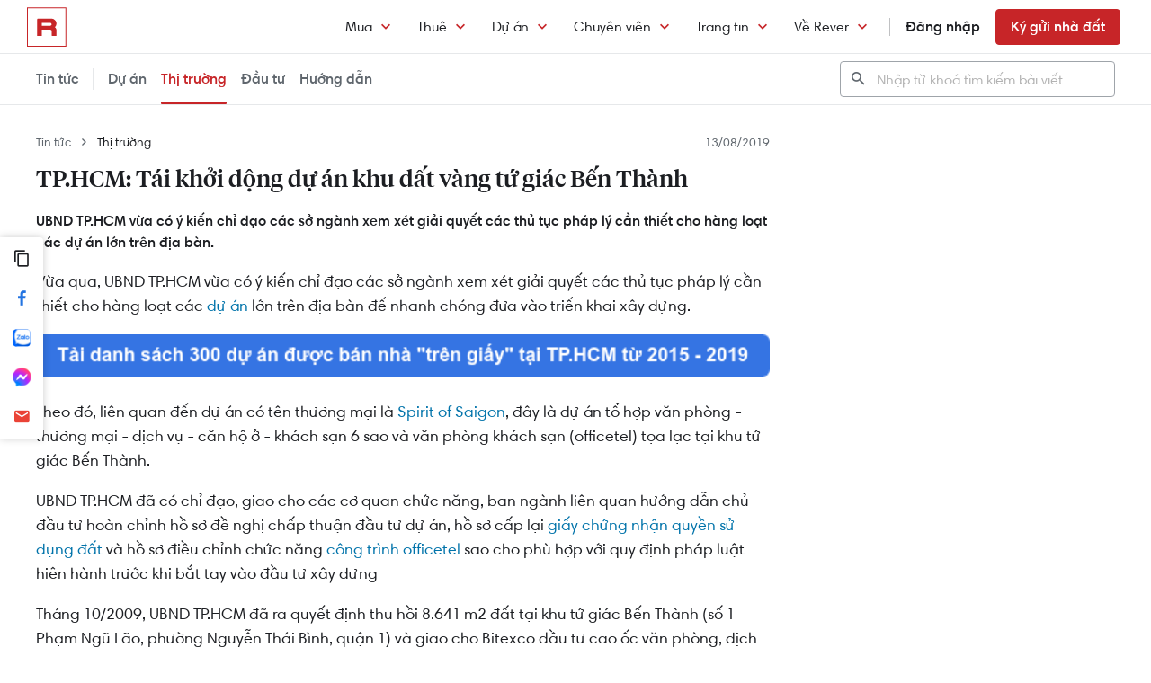

--- FILE ---
content_type: text/html; charset=utf-8
request_url: https://blog.rever.vn/tphcm-tai-khoi-dong-du-an-khu-dat-vang-tu-giac-ben-thanh
body_size: 24189
content:
<!DOCTYPE html>
<html lang="vi">
<head>
  <title>TP.HCM: Tái khởi động dự án khu đất vàng tứ giác Bến Thành - Rever Blog</title>
<meta charset="utf-8">
<meta http-equiv="X-UA-Compatible" content="IE=edge,chrome=1">
<meta name="viewport" content="width=device-width,initial-scale=1.0, maximum-scale=1.0, user-scalable=no"/>
<meta name="author" content="REVER">
<meta name="referrer" content="no-referrer-when-downgrade"/>
  <meta name="description" content="UBND TP.HCM vừa có ý kiến chỉ đạo các sở ngành xem xét giải quyết các thủ tục pháp lý cần thiết cho hàng loạt các dự án lớn trên địa bàn.">
<link rel="shortcut icon" href="https://blog.rever.vn/static/images/favicon.ico">
  <link rel="canonical" href="https://blog.rever.vn/tphcm-tai-khoi-dong-du-an-khu-dat-vang-tu-giac-ben-thanh"/>

<meta property="fb:app_id" content="265437617126890"/>
<meta property="og:url" content="https://blog.rever.vn/tphcm-tai-khoi-dong-du-an-khu-dat-vang-tu-giac-ben-thanh"/>
<meta property="og:title" content="TP.HCM: Tái khởi động dự án khu đất vàng tứ giác Bến Thành - Rever Blog"/>
<meta property="og:description" content="UBND TP.HCM vừa có ý kiến chỉ đạo các sở ngành xem xét giải quyết các thủ tục pháp lý cần thiết cho hàng loạt các dự án lớn trên địa bàn."/>
<meta property="og:image" content="https://offer.rever.vn/hubfs/photo-1-1565342590640764912387.jpg"/>
<meta property="og:image:url" content="https://offer.rever.vn/hubfs/photo-1-1565342590640764912387.jpg"/>
<meta property="og:image:width" content="600"/>
<meta property="og:image:height" content="320"/>
<meta property="og:site_name" content="rever.vn"/>
<meta property="og:rich_attachment" content="true"/>
<meta property="og:type" content="article"/>
<meta property="hotline" content="1800 234 546"/>
<meta property="hs:portal_id" content="2775524"/>
<meta property="rap:page_type" content="blog_post"/>


<link rel="stylesheet" href="https://blog.rever.vn/static/plugins/material/material-design-iconic-font.min.css?v=19c11ff511e">
<link rel="stylesheet" href="https://blog.rever.vn/static/plugins/swiper-v9.3.2/swiper-bundle.min.css?v=19c11ff511e">
<link rel="stylesheet" href="https://blog.rever.vn/static/css/common.min.css?v=19c11ff511e">
<script src="https://blog.rever.vn/static/js/jquery-2.2.1.min.js"></script>

<!--<script>-->
<!--  /*@shinsenter/defer.js*/-->
<!--  !function (e, i, t, n, r, o) { o = /p/.test(i.readyState); var c = 0 <= navigator.userAgent.indexOf('Firefox'); function f(e, t) { o ? n(e, t || 32) : r.push(e, t) } function a(e, t, n, r) { return t && i.getElementById(t) || (r = i.createElement(e || 'SCRIPT'), t && (r.id = t), n && (r.onload = n), i.head.appendChild(r)), r || {} } e.addEventListener('on' + t in e ? t : 'load', function () { for (o = 1; r[0];) f(r.shift(), r.shift()) }), f._ = a, e.defer = f, e.deferscript = function (e, t, n, r) { f(function () { a('', t, r).src = e }, n) }, e.deferPreload = function (e, t) { if (t = t || 'script', c) { var n = i.createElement('object'); n.data = e, n.width = 0, n.height = 0, i.body.append(n) } else { var r = i.createElement('link'); r.setAttribute('rel', 'preload'), r.href = e, r.as = t, i.head.append(r) } } }(this, document, 'pageshow', setTimeout, []), function (s, n) { var u = 'IntersectionObserver', d = 'lazied', l = 'data-', h = l + d, p = 'load', m = 'forEach', y = 'getAttribute', v = 'setAttribute', b = Function(), g = s.defer || b, f = g._ || b; function E(e, t) { return [].slice.call((t || n).querySelectorAll(e)) } function e(a) { return function (e, t, i, o, c, f) { g(function (n, t) { function r(n) { !1 !== (o || b).call(n, n) && ((f || ['srcset', 'src', 'style'])[m](function (e, t) { (t = n[y](l + e)) && n[v](e, t) }), E('SOURCE', n)[m](r), p in n && n[p]()), n.className += ' ' + (i || d) } t = u in s ? (n = new s[u](function (e) { e[m](function (e, t) { e.isIntersecting && (t = e.target) && (n.unobserve(t), r(t)) }) }, c)).observe.bind(n) : r, E(e || a + '[' + l + 'src]:not([' + h + '])')[m](function (e) { e[y](h) || (e[v](h, a), t(e)) }) }, t) } } function t() { g(function (t, n, r, i, o) { function c(e, t) { for (i in t = t || !1, e.parentNode.removeChild(e), e.removeAttribute('type'), n = f(e.nodeName), t && (n.async = 1), e) 'string' == typeof (o = e[i]) && n[i] != o && (n[i] = o); return n } t = E((r = '[type=deferjs]') + ':not(' + (i = '[async]') + ')'), E(r + i).forEach(function (e) { c(e, !0) }), t.forEach(function (e) { e.src && s.deferPreload(e.src) }), function e() { 0 != t && (r = t.shift(), n = c(r), r.src ? n.onload = n.onerror = e : g(e, .1)) }() }, 4) } t(), s.deferstyle = function (t, n, e, r) { g(function (e) { (e = f('LINK', n, r)).rel = 'stylesheet', e.href = t }, e) }, s.deferimg = e('IMG'), s.deferiframe = e('IFRAME'), g.all = t }(this, document);-->
<!--</script>-->
<!-- You may want to add small polyfill for IE 9~11 -->
<!--<script>deferscript('https://cdn.jsdelivr.net/npm/@shinsenter/defer.js@1.1.7/dist/polyfill.min.js', 'polyfill-js', 1)</script>-->
<script>
  /* waitFor & objValue utils*/
  function objValue(e, o, t) {
    return "string" == typeof o ? objValue(e, o.split("."), t) : 1 == o.length && void 0 !== t ? e[o[0]] = t : 0 == o.length ? e : void 0 === e ? void 0 : objValue(e[o[0]], o.slice(1), t)
  }

  function waitFor(e, o, t) {
    if ("function" == typeof o) {
      t = t || 0;
      var i = (new Date).getTime();
      !function n() {
        void 0 !== objValue(window, e) ? o() : t > 0 && (new Date).getTime() - i > t ? console.error("wait for " + e + " has timeout!") : setTimeout(n, 500)
      }()
    }
  }
</script>
<script async defer>
  !function(){var analytics=window.analytics=window.analytics||[];if(!analytics.initialize)if(analytics.invoked)window.console&&console.error&&console.error("Segment snippet included twice.");else{analytics.invoked=!0;analytics.methods=["trackSubmit","trackClick","trackLink","trackForm","pageview","identify","reset","group","track","ready","alias","debug","page","once","off","on","addSourceMiddleware","addIntegrationMiddleware"];analytics.factory=function(e){return function(){var t=Array.prototype.slice.call(arguments);t.unshift(e);analytics.push(t);return analytics}};for(var e=0;e<analytics.methods.length;e++){var t=analytics.methods[e];analytics[t]=analytics.factory(t)}analytics.load=function(e,t){var n=document.createElement("script");n.type="text/javascript";n.async=!0;n.defer=!0;n.src="https://cdn.segment.com/analytics.js/v1/"+e+"/analytics.min.js";var a=document.getElementsByTagName("script")[0];a.parentNode.insertBefore(n,a);analytics._loadOptions=t};analytics.SNIPPET_VERSION="4.1.0";
    analytics.load("4LCsqFQzVAmMhPA650qKAAbZoHweHzHt", { integrations: { 'Mixpanel': false} });
  }}();
</script>

<!-- Mixpanel -->
<script type="text/javascript">
  // Cookies
  function setCookie(cname, cvalue, exdays) {const d = new Date();d.setDate(d.getDate() + exdays);let expires = 'expires='+d.toUTCString();document.cookie = cname + '=' + cvalue + ';' + expires + ';domain=.rever.vn;path=/';console.log(expires, d, cname + '=' + cvalue + ';' + expires + ';domain=.rever.vn;path=/');}
  function getCookie(cname) {let name = cname + '=';let ca = document.cookie.split(';');for(let i = 0; i < ca.length; i++) {let c = ca[i];while (c.charAt(0) === ' ') {c = c.substring(1);}if (c.indexOf(name) === 0) {return c.substring(name.length, c.length);}}return '';}

  // Config custom lib
  MIXPANEL_CUSTOM_LIB_URL = "https://blog.rever.vn/static/plugins/mixpanel/mixpanel-2.47.0.min.js";
  (function (f, b) { if (!b.__SV) { var e, g, i, h; window.mixpanel = b; b._i = []; b.init = function (e, f, c) { function g(a, d) { var b = d.split("."); 2 == b.length && (a = a[b[0]], d = b[1]); a[d] = function () { a.push([d].concat(Array.prototype.slice.call(arguments, 0))) } } var a = b; "undefined" !== typeof c ? a = b[c] = [] : c = "mixpanel"; a.people = a.people || []; a.toString = function (a) { var d = "mixpanel"; "mixpanel" !== c && (d += "." + c); a || (d += " (stub)"); return d }; a.people.toString = function () { return a.toString(1) + ".people (stub)" }; i = "disable time_event track track_pageview track_links track_forms track_with_groups add_group set_group remove_group register register_once alias unregister identify name_tag set_config reset opt_in_tracking opt_out_tracking has_opted_in_tracking has_opted_out_tracking clear_opt_in_out_tracking start_batch_senders people.set people.set_once people.unset people.increment people.append people.union people.track_charge people.clear_charges people.delete_user people.remove".split(" "); for (h = 0; h < i.length; h++) g(a, i[h]); var j = "set set_once union unset remove delete".split(" "); a.get_group = function () { function b(c) { d[c] = function () { call2_args = arguments; call2 = [c].concat(Array.prototype.slice.call(call2_args, 0)); a.push([e, call2]) } } for (var d = {}, e = ["get_group"].concat(Array.prototype.slice.call(arguments, 0)), c = 0; c < j.length; c++) b(j[c]); return d }; b._i.push([e, f, c]) }; b.__SV = 1.2; e = f.createElement("script"); e.type = "text/javascript"; e.async = !0; e.src = "undefined" !== typeof MIXPANEL_CUSTOM_LIB_URL ? MIXPANEL_CUSTOM_LIB_URL : "file:" === f.location.protocol && "//cdn.mxpnl.com/libs/mixpanel-2-latest.min.js".match(/^\/\//) ? "https://cdn.mxpnl.com/libs/mixpanel-2-latest.min.js" : "//cdn.mxpnl.com/libs/mixpanel-2-latest.min.js"; g = f.getElementsByTagName("script")[0]; g.parentNode.insertBefore(e, g) } })(document, window.mixpanel || []);

  // Init mixpanel config
  mixpanel.init("a7f4d2c8-d33a-41f9-b435-3a1d3aff7962", {
    debug: false,
    persistence: "localStorage",
    api_host: "https://rap.rever.vn",
    track_pageview: false,
    ignore_dnt: true,
    loaded: () => {
      console.debug('LOADED RAP JS')
      var segmentAnonymousId = getCookie('ajs_anonymous_id')
      var rapAnonymousId = getCookie('rap_anonymous_id')
      var rapAnonymousIdFromLocalStorage = localStorage.getItem('rap_anonymous_id')

      if (!!rapAnonymousId && !!rapAnonymousIdFromLocalStorage && rapAnonymousId !== rapAnonymousIdFromLocalStorage) {
        rapAnonymousId = rapAnonymousIdFromLocalStorage
        localStorage.setItem('rap_anonymous_id', rapAnonymousId)
      }

      if (!rapAnonymousId) {
        rapAnonymousId = segmentAnonymousId || mixpanel.get_property('$device_id') || ''
        setCookie('rap_anonymous_id', rapAnonymousId, 36500)
        localStorage.setItem('rap_anonymous_id', rapAnonymousId)
      }

      if (rapAnonymousId) {
        console.debug('has rap_anonymous_id')
        mixpanel.register({
          rap_anonymous_id: segmentAnonymousId
        })
      }

      if (segmentAnonymousId) {
        console.debug('has ajs_anonymous_id')
        mixpanel.register({
          segment_anonymous_id: segmentAnonymousId
        })
      }

      if (window.navigator && window.navigator.userAgent) {
        mixpanel.register({
          user_agent: window.navigator.userAgent
        })
      }

      mixpanel.track_pageview({
        page_type: 'blog_post',
        
      })
    }
  })
</script>

<script>
  window.isLoggedIn = false;
  window._au_api = "https://rever.vn/api";
  window.favorite_api = "https://rever.vn/mapi";
  window.inbound_mkt_api = "https://rever.vn/api/mkt";
  window.zaloOAID = "1717736678695240623"
</script>

<style>
  .btn-primary {
    display: inline-block;
    background-color: rgba(199, 37, 40, 1.0);
    color: #FFFFFF !important;
    padding-top: 12px;
    padding-bottom: 12px;
    padding-left: 20px;
    padding-right: 20px;
    margin: 0 auto;
  }
</style>
  <style>
    [v-cloak] { display:none !important; }
  </style>
</head>
<body>
<main class="layout-blog-detail" data-client="{&quot;num_post_show&quot;:20,&quot;post_id&quot;:4110,&quot;tag_ids&quot;:[4900977380,5371298340],&quot;recommend_property_ids&quot;:[],&quot;recommend_post_ids&quot;:[&quot;8946&quot;,&quot;8939&quot;,&quot;8935&quot;,&quot;5139&quot;,&quot;5748&quot;,&quot;8213&quot;,&quot;8851&quot;,&quot;6252&quot;,&quot;6187&quot;,&quot;7109&quot;,&quot;7020&quot;,&quot;8729&quot;,&quot;8718&quot;,&quot;8715&quot;,&quot;8716&quot;,&quot;8717&quot;,&quot;8713&quot;,&quot;7023&quot;,&quot;8704&quot;,&quot;8672&quot;],&quot;total_post&quot;:180}">
    <!--todo: Need to Implement-->
<header class="main-header" id="home">
  <div class="col-left">
    <div class="logo-large">
      <a alt="Rever logo" href="https://rever.vn" title="Rever logo">
        <img src="https://blog.rever.vn/static/images/logo/logo-r-red.svg" alt="Rever">
      </a>
    </div>
    <div class="logo">
      <a alt="Rever logo" href="https://rever.vn" title="Rever logo">
        <img src="https://blog.rever.vn/static/images/logo/logo-r-red.svg" alt="Rever">
      </a>
      <div class="main-nav-menu">
        <div class="main-nav-menu__head">
          <a href="https://rever.vn" class="logo">
            <img src="https://blog.rever.vn/static/images/logo/logo-r-red.svg" alt="Rever">
          </a>
          <button class="close__main-menu">
            <i class="zmdi zmdi-close"></i>
          </button>
        </div>
        <div class="login">
            <div class="user-login">
              <a href="#login" data-mix-header-click="group: authen, action: click_login" title="Đăng nhập / Đăng ký" class="button is-login is-outlined is-fullwidth">
                Đăng nhập
              </a>
            </div>
          <div class="btn-post">
            <a href="" class="button is-post is-primary is-outlined is-fullwidth">Ký gửi nhà đất</a>
          </div>
        </div>
        <ul>
          <li>
            <a href="https://rever.vn">
              <span>Trang chủ</span>
            </a>
          </li>
            <li class="sub-menu">
              <a>
                <span>Mua</span>
                <i class="zmdi zmdi-chevron-down"></i>
              </a>
              <ul>
                  <li>
                    <a href="https://rever.vn/s/ho-chi-minh/mua/can-ho" data-mix-header-click="group: buy, action: select_apartment">Mua căn hộ</a>
                  </li>
                  <li>
                    <a href="https://rever.vn/s/ho-chi-minh/mua/nha-pho" data-mix-header-click="group: buy, action: select_house">Mua nhà phố</a>
                  </li>
                  <li>
                    <a href="https://rever.vn/s/ho-chi-minh/mua/dat-nen" data-mix-header-click="group: buy, action: select_land">Mua đất nền</a>
                  </li>
                  <li>
                    <a href="https://rever.vn/s/ho-chi-minh/mua/studio-flat" data-mix-header-click="group: buy, action: select_studio_flat">Mua căn hộ studio</a>
                  </li>
                  <li>
                    <a href="https://rever.vn/s/ho-chi-minh/mua/office-tel" data-mix-header-click="group: buy, action: select_office_tel">Mua Office-tel</a>
                  </li>
              </ul>
            </li>
            <li class="sub-menu">
              <a>
                <span>Thuê</span>
                <i class="zmdi zmdi-chevron-down"></i>
              </a>
              <ul>
                  <li>
                    <a href="https://rever.vn/s/ho-chi-minh/thue/can-ho" data-mix-header-click="group: rent, action: select_apartment">Thuê căn hộ</a>
                  </li>
                  <li>
                    <a href="https://rever.vn/s/ho-chi-minh/thue/nha-pho" data-mix-header-click="group: rent, action: select_house">Thuê nhà phố</a>
                  </li>
                  <li>
                    <a href="https://rever.vn/s/ho-chi-minh/thue/dat-nen" data-mix-header-click="group: rent, action: select_land">Thuê đất nền</a>
                  </li>
                  <li>
                    <a href="https://rever.vn/s/ho-chi-minh/thue/studio-flat" data-mix-header-click="group: rent, action: select_studio_flat">Thuê căn hộ studio</a>
                  </li>
                  <li>
                    <a href="https://rever.vn/s/ho-chi-minh/thue/office-tel" data-mix-header-click="group: rent, action: select_office_tel">Thuê Office-tel</a>
                  </li>
              </ul>
            </li>
            <li class="sub-menu">
              <a>
                <span>Dự án</span>
                <i class="zmdi zmdi-chevron-down"></i>
              </a>
              <ul>
                  <li>
                    <a href="#" class="sub-menu-heading">Dự án nổi bật</a>
                  </li>
                    <li>
                      <a href="https://rever.vn/du-an/spring-ville-chuan-song-moi-nang-luong-moi" data-mix-header-click="group: project, action: select_spring-ville-chuan-song-moi-nang-luong-moi">Dự án Springville</a>
                    </li>
                    <li>
                      <a href="https://rever.vn/du-an/masteri-centre-point" data-mix-header-click="group: project, action: select_masteri-centre-point">Dự án Masteri Centre Point</a>
                    </li>
                    <li>
                      <a href="https://rever.vn/du-an/la-pura-cap-nhat-moi-nhat-2025-rever" data-mix-header-click="group: project, action: select_la-pura-cap-nhat-moi-nhat-2025-rever">Dự án LA PURA</a>
                    </li>
                    <li>
                      <a href="https://rever.vn/du-an/the-prive" data-mix-header-click="group: project, action: select_the-prive">Dự án THE PRIVÉ</a>
                    </li>
                    <li>
                      <a href="https://rever.vn/du-an/the-meadow-binh-chanh-1" data-mix-header-click="group: project, action: select_the-meadow-binh-chanh-1">Dự án The Meadow</a>
                    </li>
                  <li>
                    <a href="#" class="sub-menu-heading">Dự án theo khu vực</a>
                  </li>
                    <li>
                      <a href="https://rever.vn/s/quan-2/du-an/mua" data-mix-header-click="group: project, action: select_area_district_2">Dự án quận 2</a>
                    </li>
                    <li>
                      <a href="https://rever.vn/s/quan-4/du-an/mua" data-mix-header-click="group: project, action: select_area_district_4">Dự án quận 4</a>
                    </li>
                    <li>
                      <a href="https://rever.vn/s/quan-7/du-an/mua" data-mix-header-click="group: project, action: select_area_district_7">Dự án quận 7</a>
                    </li>
                    <li>
                      <a href="https://rever.vn/s/quan-9/du-an/mua" data-mix-header-click="group: project, action: select_area_district_9">Dự án quận 9</a>
                    </li>
                    <li>
                      <a href="https://rever.vn/du-an" data-mix-header-click="group: project, action: select_project_hcm">Tất cả dự án</a>
                    </li>
              </ul>
            </li>
            <li class="sub-menu">
              <a>
                <span>Chuyên viên</span>
                <i class="zmdi zmdi-chevron-down"></i>
              </a>
              <ul>
                  <li>
                    <a href="#" class="sub-menu-heading">Tư vấn</a>
                  </li>
                    <li>
                      <a href="https://rever.vn/chuyen-vien" data-mix-header-click="group: agent, action: select_agent_page">Gặp chuyên viên</a>
                    </li>
                  <li>
                    <a href="#" class="sub-menu-heading">Môi giới</a>
                  </li>
                    <li>
                      <a href="https://agent.rever.vn" data-mix-header-click="group: agent, action: select_join_rever">Gia nhập Rever</a>
                    </li>
                    <li>
                      <a href="https://academy.rever.vn" data-mix-header-click="group: agent, action: select_academy_page">Rever Academy</a>
                    </li>
                    <li>
                      <a href="https://hoctructuyen.rever.vn" data-mix-header-click="group: agent, action: select_elearning_page">E-Learning</a>
                    </li>
                    <li>
                      <a href="https://agent.rever.vn/blog" data-mix-header-click="group: agent, action: select_agent_blog">Kiến thức môi giới</a>
                    </li>
              </ul>
            </li>
            <li class="sub-menu">
              <a>
                <span>Trang tin</span>
                <i class="zmdi zmdi-chevron-down"></i>
              </a>
              <ul>
                  <li>
                    <a href="#" class="sub-menu-heading">Tổng hợp</a>
                  </li>
                    <li>
                      <a href="https://blog.rever.vn" data-mix-header-click="group: news, action: select_blog_page">Thị trường bất động sản</a>
                    </li>
                    <li>
                      <a href="https://offer.rever.vn" data-mix-header-click="group: news, action: select_offer_page">Tài liệu phân tích</a>
                    </li>
                  <li>
                    <a href="#" class="sub-menu-heading">Địa điểm khu vực</a>
                  </li>
                    <li>
                      <a href="https://rever.vn/khu-vuc/ho-chi-minh" data-mix-header-click="group: news, action: select_location_review">Đánh giá khu vực</a>
                    </li>
                  <li>
                    <a href="#" class="sub-menu-heading">Doanh nghiệp</a>
                  </li>
                    <li>
                      <a href="https://rever.vn/chu-dau-tu" data-mix-header-click="group: news, action: select_developers">Danh mục Chủ đầu tư</a>
                    </li>
              </ul>
            </li>
            <li class="sub-menu">
              <a>
                <span>Về Rever</span>
                <i class="zmdi zmdi-chevron-down"></i>
              </a>
              <ul>
                  <li>
                    <a href="#" class="sub-menu-heading">Về Rever</a>
                  </li>
                    <li>
                      <a href="https://rever.vn/gioi-thieu" data-mix-header-click="group: about_rever, action: select_about_rever">Giới thiệu Rever</a>
                    </li>
                    <li>
                      <a href="https://rever.vn/doi-ngu" data-mix-header-click="group: about_rever, action: select_staff_page">Đội ngũ</a>
                    </li>
                    <li>
                      <a href="https://rever.vn/tuyen-dung" data-mix-header-click="group: about_rever, action: select_career_page">Tuyển dụng</a>
                    </li>
                    <li>
                      <a href="https://rever.vn/lien-he" data-mix-header-click="group: about_rever, action: select_contact_page">Liên hệ</a>
                    </li>
                  <li>
                    <a href="#" class="sub-menu-heading">Dịch vụ nhà đất</a>
                  </li>
                    <li>
                      <a href="https://rever.vn/dang-tin" data-mix-header-click="group: about_rever, action: select_post_listing">Bán và cho thuê</a>
                    </li>
                    <li>
                      <a href="https://rever.vn/thu-tuc-giay-to" data-mix-header-click="group: about_rever, action: select_thu_tuc">Hoàn tất thủ tục</a>
                    </li>
                  <li>
                    <a href="#" class="sub-menu-heading">Hướng dẫn</a>
                  </li>
                    <li>
                      <a href="https://rever.vn/vi-sao-chon-rever" data-mix-header-click="group: about_rever, action: select_why_choose_rever">Vì sao chọn Rever?</a>
                    </li>
                    <li>
                      <a href="https://rever.vn/huong-dan-ban-nha" data-mix-header-click="group: about_rever, action: select_sell_guide">Hướng dẫn bán nhà</a>
                    </li>
                    <li>
                      <a href="https://rever.vn/huong-dan-mua-nha" data-mix-header-click="group: about_rever, action: select_buy_guide">Hướng dẫn mua nhà</a>
                    </li>
              </ul>
            </li>
          <li>
            <a id="install-app">
              <span>Cài đặt ứng dụng</span>
              <i class="zmdi zmdi-smartphone-download"></i>
            </a>
            <input id="app-mobile-ios" type="hidden" value=""/>
            <input id="app-mobile-android" type="hidden" value=""/>
          </li>
          <li>
            <a href="tel:1800234546" data-mix-header-click="group: hotline, action: click_hotline">
              <span>Hotline: <strong>1800 234 546</strong></span>
            </a>
          </li>
        </ul>
      </div>
      <div class="main-nav-menu__overlay"></div>
    </div>
<!--    <div class="top-search">-->
<!--      <form action="/search">-->
<!--        <i class="zmdi zmdi-search"> </i>-->
<!--        <input placeholder="Tìm kiếm bài viết" type="search" class="post-search-input" name="q">-->
<!--      </form>-->
<!--    </div>-->
  </div>
  <div class="col-right">
    <div class="top-menu">
      <ul>
        <li>
          <a href="javascript:void(0)" class="menu-humber">
            <i class="zmdi zmdi-menu"></i>
          </a>
        </li>
          <li class="sub-menu">
            <a href="https://rever.vn/s/ho-chi-minh/mua" >Mua<i class="zmdi zmdi-chevron-down"></i></a>
            <div class="sub-menu-content">
                <ul>
                    <li>
                      <a href="https://rever.vn/s/ho-chi-minh/mua/can-ho" data-mix-header-click="group: buy, action: select_apartment">Mua căn hộ</a>
                    </li>
                    <li>
                      <a href="https://rever.vn/s/ho-chi-minh/mua/nha-pho" data-mix-header-click="group: buy, action: select_house">Mua nhà phố</a>
                    </li>
                    <li>
                      <a href="https://rever.vn/s/ho-chi-minh/mua/dat-nen" data-mix-header-click="group: buy, action: select_land">Mua đất nền</a>
                    </li>
                    <li>
                      <a href="https://rever.vn/s/ho-chi-minh/mua/studio-flat" data-mix-header-click="group: buy, action: select_studio_flat">Mua căn hộ studio</a>
                    </li>
                    <li>
                      <a href="https://rever.vn/s/ho-chi-minh/mua/office-tel" data-mix-header-click="group: buy, action: select_office_tel">Mua Office-tel</a>
                    </li>
                </ul>
            </div>
          </li>
          <li class="sub-menu">
            <a href="https://rever.vn/s/ho-chi-minh/thue" >Thuê<i class="zmdi zmdi-chevron-down"></i></a>
            <div class="sub-menu-content">
                <ul>
                    <li>
                      <a href="https://rever.vn/s/ho-chi-minh/thue/can-ho" data-mix-header-click="group: rent, action: select_apartment">Thuê căn hộ</a>
                    </li>
                    <li>
                      <a href="https://rever.vn/s/ho-chi-minh/thue/nha-pho" data-mix-header-click="group: rent, action: select_house">Thuê nhà phố</a>
                    </li>
                    <li>
                      <a href="https://rever.vn/s/ho-chi-minh/thue/dat-nen" data-mix-header-click="group: rent, action: select_land">Thuê đất nền</a>
                    </li>
                    <li>
                      <a href="https://rever.vn/s/ho-chi-minh/thue/studio-flat" data-mix-header-click="group: rent, action: select_studio_flat">Thuê căn hộ studio</a>
                    </li>
                    <li>
                      <a href="https://rever.vn/s/ho-chi-minh/thue/office-tel" data-mix-header-click="group: rent, action: select_office_tel">Thuê Office-tel</a>
                    </li>
                </ul>
            </div>
          </li>
          <li class="sub-menu">
            <a href="https://rever.vn/s/ho-chi-minh/du-an/mua" >Dự án<i class="zmdi zmdi-chevron-down"></i></a>
            <div class="sub-menu-content">
                <ul>
                  <li>
                    <strong class="sub-menu-heading">Dự án nổi bật</strong>
                  </li>
                    <li>
                      <a href="https://rever.vn/du-an/spring-ville-chuan-song-moi-nang-luong-moi" data-mix-header-click="group: project, action: select_spring-ville-chuan-song-moi-nang-luong-moi">Dự án Springville</a>
                    </li>
                    <li>
                      <a href="https://rever.vn/du-an/masteri-centre-point" data-mix-header-click="group: project, action: select_masteri-centre-point">Dự án Masteri Centre Point</a>
                    </li>
                    <li>
                      <a href="https://rever.vn/du-an/la-pura-cap-nhat-moi-nhat-2025-rever" data-mix-header-click="group: project, action: select_la-pura-cap-nhat-moi-nhat-2025-rever">Dự án LA PURA</a>
                    </li>
                    <li>
                      <a href="https://rever.vn/du-an/the-prive" data-mix-header-click="group: project, action: select_the-prive">Dự án THE PRIVÉ</a>
                    </li>
                    <li>
                      <a href="https://rever.vn/du-an/the-meadow-binh-chanh-1" data-mix-header-click="group: project, action: select_the-meadow-binh-chanh-1">Dự án The Meadow</a>
                    </li>
                </ul>
                <ul>
                  <li>
                    <strong class="sub-menu-heading">Dự án theo khu vực</strong>
                  </li>
                    <li>
                      <a href="https://rever.vn/s/quan-2/du-an/mua" data-mix-header-click="group: project, action: select_area_district_2">Dự án quận 2</a>
                    </li>
                    <li>
                      <a href="https://rever.vn/s/quan-4/du-an/mua" data-mix-header-click="group: project, action: select_area_district_4">Dự án quận 4</a>
                    </li>
                    <li>
                      <a href="https://rever.vn/s/quan-7/du-an/mua" data-mix-header-click="group: project, action: select_area_district_7">Dự án quận 7</a>
                    </li>
                    <li>
                      <a href="https://rever.vn/s/quan-9/du-an/mua" data-mix-header-click="group: project, action: select_area_district_9">Dự án quận 9</a>
                    </li>
                    <li>
                      <a href="https://rever.vn/du-an" data-mix-header-click="group: project, action: select_project_hcm">Tất cả dự án</a>
                    </li>
                </ul>
            </div>
          </li>
          <li class="sub-menu">
            <a href="https://rever.vn/chuyen-vien" rel="nofollow">Chuyên viên<i class="zmdi zmdi-chevron-down"></i></a>
            <div class="sub-menu-content">
                <ul>
                  <li>
                    <strong class="sub-menu-heading">Tư vấn</strong>
                  </li>
                    <li>
                      <a href="https://rever.vn/chuyen-vien" data-mix-header-click="group: agent, action: select_agent_page">Gặp chuyên viên</a>
                    </li>
                </ul>
                <ul>
                  <li>
                    <strong class="sub-menu-heading">Môi giới</strong>
                  </li>
                    <li>
                      <a href="https://agent.rever.vn" data-mix-header-click="group: agent, action: select_join_rever">Gia nhập Rever</a>
                    </li>
                    <li>
                      <a href="https://academy.rever.vn" data-mix-header-click="group: agent, action: select_academy_page">Rever Academy</a>
                    </li>
                    <li>
                      <a href="https://hoctructuyen.rever.vn" data-mix-header-click="group: agent, action: select_elearning_page">E-Learning</a>
                    </li>
                    <li>
                      <a href="https://agent.rever.vn/blog" data-mix-header-click="group: agent, action: select_agent_blog">Kiến thức môi giới</a>
                    </li>
                </ul>
            </div>
          </li>
          <li class="sub-menu">
            <a href="https://blog.rever.vn" >Trang tin<i class="zmdi zmdi-chevron-down"></i></a>
            <div class="sub-menu-content">
                <ul>
                  <li>
                    <strong class="sub-menu-heading">Tổng hợp</strong>
                  </li>
                    <li>
                      <a href="https://blog.rever.vn" data-mix-header-click="group: news, action: select_blog_page">Thị trường bất động sản</a>
                    </li>
                    <li>
                      <a href="https://offer.rever.vn" data-mix-header-click="group: news, action: select_offer_page">Tài liệu phân tích</a>
                    </li>
                </ul>
                <ul>
                  <li>
                    <strong class="sub-menu-heading">Địa điểm khu vực</strong>
                  </li>
                    <li>
                      <a href="https://rever.vn/khu-vuc/ho-chi-minh" data-mix-header-click="group: news, action: select_location_review">Đánh giá khu vực</a>
                    </li>
                </ul>
                <ul>
                  <li>
                    <strong class="sub-menu-heading">Doanh nghiệp</strong>
                  </li>
                    <li>
                      <a href="https://rever.vn/chu-dau-tu" data-mix-header-click="group: news, action: select_developers">Danh mục Chủ đầu tư</a>
                    </li>
                </ul>
            </div>
          </li>
          <li class="sub-menu">
            <a href="https://rever.vn/gioi-thieu" >Về Rever<i class="zmdi zmdi-chevron-down"></i></a>
            <div class="sub-menu-content">
                <ul>
                  <li>
                    <strong class="sub-menu-heading">Về Rever</strong>
                  </li>
                    <li>
                      <a href="https://rever.vn/gioi-thieu" data-mix-header-click="group: about_rever, action: select_about_rever">Giới thiệu Rever</a>
                    </li>
                    <li>
                      <a href="https://rever.vn/doi-ngu" data-mix-header-click="group: about_rever, action: select_staff_page">Đội ngũ</a>
                    </li>
                    <li>
                      <a href="https://rever.vn/tuyen-dung" data-mix-header-click="group: about_rever, action: select_career_page">Tuyển dụng</a>
                    </li>
                    <li>
                      <a href="https://rever.vn/lien-he" data-mix-header-click="group: about_rever, action: select_contact_page">Liên hệ</a>
                    </li>
                </ul>
                <ul>
                  <li>
                    <strong class="sub-menu-heading">Dịch vụ nhà đất</strong>
                  </li>
                    <li>
                      <a href="https://rever.vn/dang-tin" data-mix-header-click="group: about_rever, action: select_post_listing">Bán và cho thuê</a>
                    </li>
                    <li>
                      <a href="https://rever.vn/thu-tuc-giay-to" data-mix-header-click="group: about_rever, action: select_thu_tuc">Hoàn tất thủ tục</a>
                    </li>
                </ul>
                <ul>
                  <li>
                    <strong class="sub-menu-heading">Hướng dẫn</strong>
                  </li>
                    <li>
                      <a href="https://rever.vn/vi-sao-chon-rever" data-mix-header-click="group: about_rever, action: select_why_choose_rever">Vì sao chọn Rever?</a>
                    </li>
                    <li>
                      <a href="https://rever.vn/huong-dan-ban-nha" data-mix-header-click="group: about_rever, action: select_sell_guide">Hướng dẫn bán nhà</a>
                    </li>
                    <li>
                      <a href="https://rever.vn/huong-dan-mua-nha" data-mix-header-click="group: about_rever, action: select_buy_guide">Hướng dẫn mua nhà</a>
                    </li>
                </ul>
            </div>
          </li>
      </ul>
    </div>
    <div class="login">
        <a href="#login" class="btn-login button is-login is-ghost is-static js-login-trigger">Đăng nhập</a>
      <a href="https://rever.vn/dang-tin" class="button is-post is-primary is-outlined mr-2">Ký gửi nhà đất</a>
    </div>
  </div>
</header>
  <div class="sub-header ">
  <div class="container">
    <div class="row">
      <div class="category-menu">
        <div class="category-menu-item">
          <a href="https://blog.rever.vn" class="category-menu-link ">
            Tin tức
          </a>
        </div>
          <div class="category-menu-item ">
            <a href="/du-an" class="category-menu-link ">
              Dự án
            </a>
          </div>
          <div class="category-menu-item ">
            <a href="/thi-truong" class="category-menu-link is-active">
              Thị trường
            </a>
          </div>
          <div class="category-menu-item dropdown is-center">
            <a href="/dau-tu" class="category-menu-link ">
              Đầu tư
            </a>
              <div class="dropdown-menu">
                <div class="dropdown-content">
                    <a href="/dau-tu-nha-dat" class="dropdown-item ">Đầu tư nhà đất</a>
                    <a href="/dau-tu-cho-thue" class="dropdown-item ">Đầu tư cho thuê</a>
                </div>
              </div>
          </div>
          <div class="category-menu-item dropdown is-center">
            <a href="/huong-dan" class="category-menu-link ">
              Hướng dẫn
            </a>
              <div class="dropdown-menu">
                <div class="dropdown-content">
                    <a href="/kinh-nghiem-mua-nha" class="dropdown-item ">Kinh nghiệm mua nhà</a>
                    <a href="/kinh-nghiem-ban-nha" class="dropdown-item ">Kinh nghiệm bán nhà</a>
                    <a href="/nha-dep" class="dropdown-item ">Nhà đẹp</a>
                    <a href="/phong-thuy" class="dropdown-item ">Phong thuỷ</a>
                </div>
              </div>
          </div>
      </div>
      <form @submit="trackSearch" action="/tim-kiem" class="box-search">
        <button data-toggle="search" disabled type="button" class="button is-static"></button>
        <div class="control has-icons-left">
          <i class="icon is-left zmdi zmdi-search"></i>
          <input class="input" name="q" placeholder="Nhập từ khoá tìm kiếm bài viết" type="search" id="search">
        </div>
      </form>
    </div>
  </div>
</div>

<div class="drawer-search">
  <div class="drawer-search-content">
    <form @submit="trackSearch" action="/tim-kiem" class="box-search">
      <button data-toggle="search" disabled type="button" class="button is-static button-search-close">
        <i class="zmdi zmdi-chevron-left"></i>
      </button>
      <div class="control has-icons-left">
        <i class="icon is-left zmdi zmdi-search"></i>
        <input class="input" name="q" type="search" placeholder="Nhập từ khoá tìm kiếm bài viết">
      </div>
    </form>
  </div>
</div>

  <div class="blog-detail">
      <div class="post-body">
        <div class="container">
          <div class="row">
            <div class="main-content">

              <div class="main-breadcrumb">
  <div class="container">
    <ul class="breadcrumbs">
      <li class="breadcrumbs-item">
        <a href="https://blog.rever.vn">
          Tin tức
        </a>
      </li>
        <li class="breadcrumbs-item"><a href="https://blog.rever.vn/thi-truong">Thị trường</a></li>
    </ul>
    <div class="buttons">
      <button data-toggle="search" disabled class="button button-search is-static">
        <span class="icon">
          <i class="zmdi zmdi-search"></i>
        </span>
      </button>
      <button @click="openSharingInResponsive" class="button button-share is-static">
        <span class="icon">
          <i class="zmdi zmdi-share"></i>
        </span>
      </button>
    </div>
  </div>
</div>


              <div class="block-title-date is-flex is-flex-direction-column">
                <h1 class="page-title">TP.HCM: Tái khởi động dự án khu đất vàng tứ giác Bến Thành</h1>
                <p class="post-date">13/08/2019</p>
              </div>
              <p class="post-sort-description">UBND TP.HCM vừa có ý kiến chỉ đạo các sở ngành xem xét giải quyết các thủ tục pháp lý cần thiết cho hàng loạt các dự án lớn trên địa bàn.</p>
              <div class="body-content">
                <body>
 <p>Vừa qua, UBND TP.HCM vừa có ý kiến chỉ đạo các sở ngành xem xét giải quyết các thủ tục pháp lý cần thiết cho hàng loạt các <a href="/danh-sach-chi-tiet-160-du-an-nha-o-da-thuc-hien-thu-tuc-chap-thuan-dau-tu" rel="noopener" target="_blank">dự án</a> lớn trên địa bàn để nhanh chóng đưa vào triển khai xây dựng.</p> 
 <!--more--> 
 <p style="text-align: center;"><!--HubSpot Call-to-Action Code -->
<span class="hs-cta-wrapper" id="hs-cta-wrapper-4435ecad-cd54-4326-9d7d-abdbf09fd591">
	<span class="hs-cta-node hs-cta-4435ecad-cd54-4326-9d7d-abdbf09fd591" id="hs-cta-4435ecad-cd54-4326-9d7d-abdbf09fd591">
		<!--[if lte IE 8]>
		<div id="hs-cta-ie-element"></div>
		<![endif]-->
		<a @click="trackPostDocumentDownloadStart" href="https://cta-redirect.hubspot.com/cta/redirect/2775524/4435ecad-cd54-4326-9d7d-abdbf09fd591" target="_blank">
			<img class="hs-cta-img" id="hs-cta-img-4435ecad-cd54-4326-9d7d-abdbf09fd591" style="border-width:0px;" src="https://no-cache.hubspot.com/cta/default/2775524/4435ecad-cd54-4326-9d7d-abdbf09fd591.png" alt="4435ecad-cd54-4326-9d7d-abdbf09fd591" />
		</a>
	</span>
	<script async defer>
        waitFor('hbspt', function(){
          hbspt.cta.load(2775524, '4435ecad-cd54-4326-9d7d-abdbf09fd591', {});
        })
  </script>
</span>
<!-- end HubSpot Call-to-Action Code --></p> 
 <p>Theo đó, liên quan đến dự án có tên thương mại là <span><a href="https://rever.vn/du-an/spirit-of-saigon" rel="noopener" target="_blank">Spirit of Saigon</a>, đây là dự án tổ hợp văn phòng - thương mại - dịch vụ - căn hộ ở - khách sạn 6 sao và văn phòng khách sạn (officetel) tọa lạc tại khu tứ giác Bến Thành. </span></p> 
 <p><span>UBND TP.HCM đã có chỉ đạo, giao cho các cơ quan chức năng, ban ngành liên quan hướng dẫn chủ đầu tư hoàn chỉnh hồ sơ đề nghị chấp thuận đầu tư dự án, hồ sơ cấp lại<a href="/chinh-sua-giay-chung-nhan-quyen-su-dung-dat-theo-luat-moi-nhu-the-nao" rel="noopener" target="_blank"> giấy chứng nhận quyền sử dụng đất</a> và hồ sơ điều chỉnh chức năng <a href="/tphcm-cho-phep-chuyen-doi-chuc-nang-officetel-sang-chuc-nang-khac" rel="noopener" target="_blank">công trình officetel</a> sao cho phù hợp với quy định pháp luật hiện hành trước khi bắt tay vào đầu tư xây dựng</span></p> 
 <p><span>Tháng 10/2009, UBND TP.HCM đã ra quyết định thu hồi 8.641 m2 đất tại khu tứ giác Bến Thành (số 1 Phạm Ngũ Lão, phường Nguyễn Thái Bình, quận 1) và giao cho Bitexco đầu tư cao ốc văn phòng, dịch vụ cao cấp, khách sạn tên gọi The One. Dự án nay đổi tên thành Spirit of Saigon, có vốn đầu tư khoảng 500 triệu USD, được SHB định giá gần 7.697 tỷ đồng. Dự án được dự kiến hoàn thành vào năm 2017 nhưng từ giai đoạn 2012-2013 đến nay chỉ mới xây dựng xong phần hầm.</span></p> 
 <p><span><img src="https://offer.rever.vn/hubfs/1-47788257278199.jpg" width="750" style="width: 750px;" alt="khoi-dong-lai-du-an-tai-khu-dat-vang-ngay-trung-tam-quan-1-sau-nhieu-nam-phui-bui"></span></p> 
 <p style="text-align: center;">Phối cảnh dự án <span>Spirit of Saigon</span></p> 
 <p>Vào tháng 4/2013, <span>khi Quận 1 (TP.HCM) đã chấp thuận đầu tư dự án thì nơi này chưa có quỹ đất sạch. Dự án thuộc trường hợp Nhà nước thu hồi đất nên Quận 1 thực hiện bồi thường giải phóng mặt bằng. Bitexco ứng tiền chi trả bồi thường và được khấu trừ vào tiền sử dụng đất phải nộp.</span></p> 
 <p><span>Đến tháng 5/2016, TP.HCM ban hành quyết định phê duyệt giá đất của dự án là 1.443 tỷ đồng. Chi phí bồi thường hỗ trợ tại dự án khu tứ giác hơn 1.268 tỷ đồng, Quận 1 dùng kinh phí của Bitexco để thực hiện. Sau đó cục Thuế TP.HCM đã phát hành thông báo nộp tiền sử dụng đất của dự án gần 1.444 tỷ đồng và Bitexco phải nộp số tiền hơn 175 tỷ đồng vào tháng 7/2016 (do đã khấu trừ chi phí tạm ứng bồi thường trước đó).</span></p> 
 <p><span>Trong quá trình thực hiện dự án, Bitexco đã ký hợp đồng góp vốn với Công ty TNHH Saigon Glory với tài sản góp vốn được định giá là 7.000 tỷ đồng. Dựa trên hợp đồng góp vốn này, Công ty Saigon Glory sẽ làm chủ khu đất tứ giác Bến Thành. Ngoài ra, Sở Xây dựng TP.HCM cuối năm 2018 cũng đã đề xuất UBND TP.HCM công nhận chủ đầu tư dự án cho Saigon Glory.</span></p> 
 <p>Dự án sở hữu vị trí hết sức đắc địa với<span> 4 mặt tiền đường Phạm Ngũ Lão - Calmette - Lê Thị Hồng Gấm - Phó Đức Chính, được bao quanh những địa danh nổi tiếng mang tầm biểu tượng của TP.HCM như chợ Bến Thành, Bảo tàng Nghệ thuật, công viên 23/9...</span></p> 
 <p>Thời gian thực hiện dự án được thay đổi đến năm 2021 thay vì năm 2017.</p> 
 <p><span><img src="https://offer.rever.vn/hubfs/2-26.png" alt="khoi-dong-lai-du-an-tai-khu-dat-vang-ngay-trung-tam-quan-1-sau-nhieu-nam-phui-bui"></span></p> 
 <p><span>Bên cạnh đó, về dự án xây dựng Trung tâm TDTT Phan Đình Phùng, UBND TP.HCM cũng đã giao cho Sở Kế hoạch và Đầu tư tiến hành thảo luận, làm việc lại với nhà đầu tư về phương thức thực hiện dự án cho phù hợp với quy định hiện hành.</span></p> 
 <p><span>Theo thông tin tìm hiểu, vào tháng 3/2010 UBND TP.HCM đã có Văn bản số 1203/UBND-ĐTMT gửi Thủ tướng Chính phủ về việc xin chủ trương thực hiện thí điểm Dự án đầu tư Trung tâm TDTT Phan Đình Phùng theo hình thức hợp đồng xây dựng - chuyển giao (BT).</span></p> 
 <p><span>Với quy mô 14.700m2, gồm 4 mặt tiền: đường Võ Văn Tần là cổng chính, đường Nguyễn Đình Chiểu, đường Nam Kỳ Khởi Nghĩa và đường Pasteur. Tổng diện tích sàn xây dựng là 68.960 m2, bao gồm 2 khối công trình liên kết. Tổng vốn đầu tư ban đầu ước tính khoảng 988 tỷ đồng.</span></p> 
 <p>Dự án được giao cho Tổng công ty cổ phần Đền bù giải tỏa và Công ty TNHH An Tạo hợp tác thực hiện với phương thức nhà đầu tư bỏ 100% vốn thực hiện. Sau khi hoàn tất công trình, sẽ tiến hành bàn giao lại toàn bộ cho Nhà nước quản lý, khai thác sử dụng. Dựa trên hợp đồng liên kết của hai công ty, vốn chủ sở hữu của Tổng công ty Đền bù giải tỏa khoảng 543,4 tỷ đồng, chiếm 55%, Công ty An Tạo khoảng 444,6 tỷ đồng, chiếm 45%.&nbsp;</p> 
 <p>Thời gian xây dựng dự kiến của dự án từ năm 2010 đến năm 2012, thời gian chuyển giao công trình là 2 năm. Tuy nhiên, dự án bị "phủi bụi" suốt từ đó đến nay.</p> 
 <p><img src="https://offer.rever.vn/hubfs/3-160438321.jpg" width="750" style="width: 750px;" alt="khoi-dong-lai-du-an-tai-khu-dat-vang-ngay-trung-tam-quan-1-sau-nhieu-nam-phui-bui"></p> 
 <p style="text-align: center;"><em>Phối cảnh Trung tâm TDTT Phan Đình Phùng</em></p> 
 <p>Ngoài ra, dự án khu tái định cư 15ha, xã Vĩnh Lộc B, <a href="https://www.google.com/url?client=internal-uds-cse&amp;cx=010449703647807754778:xsrmn2fqux0&amp;q=https://blog.rever.vn/tinh-hinh-thi-truong-bat-dong-san-huyen-binh-chanh-ngay-cang-nong&amp;sa=U&amp;ved=2ahUKEwjvpZeyv_XjAhUkjOYKHVpjAyIQFjABegQIEBAC&amp;usg=AOvVaw2OE8I7tRMPAxO4ke5e0eRV" rel="noopener" target="_blank">huyện Bình Chánh</a>. UBND huyện cũng đã nhận được chỉ đạo, yêu cầu trong tháng 9/2019 phải xử lý dứt điểm công tác bồi thường giải phóng mặt bằng và thu hồi đất theo phương án đã được duyệt. Trong khi đó Sở Xây dựng được yêu cầu tiến hành đánh giá lại hiệu quả quỹ đất tái định cư trên địa bàn TP.HCM để đề xuất phương án phát triển quỹ đất tái định cư khu 15ha tại huyện Bình Chánh cho phù hợp với tình hình thực tế.</p> 
 <p>Ngoài những thông tin trên, bạn có thể tham khảo thêm các thông tin hữu ích về thị trường bất động sản TP.HCM qua tài liệu Rever tổng hợp sau đây:</p> 
 <p><!--HubSpot Call-to-Action Code -->
<span class="hs-cta-wrapper" id="hs-cta-wrapper-1afce281-fcc0-4441-bc1d-4a7895eba422">
	<span class="hs-cta-node hs-cta-1afce281-fcc0-4441-bc1d-4a7895eba422" id="hs-cta-1afce281-fcc0-4441-bc1d-4a7895eba422">
		<!--[if lte IE 8]>
		<div id="hs-cta-ie-element"></div>
		<![endif]-->
		<a @click="trackPostDocumentDownloadStart" href="https://cta-redirect.hubspot.com/cta/redirect/2775524/1afce281-fcc0-4441-bc1d-4a7895eba422" target="_blank">
			<img class="hs-cta-img" id="hs-cta-img-1afce281-fcc0-4441-bc1d-4a7895eba422" style="border-width:0px;" src="https://no-cache.hubspot.com/cta/default/2775524/1afce281-fcc0-4441-bc1d-4a7895eba422.png" alt="1afce281-fcc0-4441-bc1d-4a7895eba422" />
		</a>
	</span>
	<script async defer>
        waitFor('hbspt', function(){
          hbspt.cta.load(2775524, '1afce281-fcc0-4441-bc1d-4a7895eba422', {});
        })
  </script>
</span>
<!-- end HubSpot Call-to-Action Code --></p> 
 <p>Có thể bạn nên biết:</p> 
 <ul> 
  <li><a href="/infographic-gia-thue-nha-tai-tphcm-nhu-the-nao-so-voi-cac-nuoc-chau-a" rel="noopener" target="_blank">Infographic: Giá thuê nhà tại TP.HCM như thế nào so với các nước Châu Á?</a></li> 
  <li><a href="/nhung-chuyen-bi-hai-noi-can-ho-chung-cu-van-hoa-tuy-tien-ky-cuoi" rel="noopener" target="_blank">Những chuyện bi hài nơi căn hộ chung cư (Kỳ cuối): Văn hóa... tùy tiện</a></li> 
  <li><a href="/nhung-ly-do-nao-khien-gia-can-ho-2019-tang-manh-nhat" rel="noopener" target="_blank">Những lý do nào khiến giá căn hộ 2019 tăng mạnh nhất?</a></li> 
  <li><a href="/thi-truong-bat-dong-san-nua-cuoi-2019-don-nhan-nguon-cung-lon" rel="noopener" target="_blank">Thị trường bất động sản TP.HCM nửa cuối 2019: Đón nhận nguồn cung lớn</a></li> 
  <li><a href="/lai-suat-vay-mua-nha-thang-8-2019-tai-cac-ngan-hang-uy-tin-hien-nay" rel="noopener" target="_blank">Lãi suất vay mua nhà tháng 8/2019 tại các ngân hàng uy tín hiện nay</a></li> 
 </ul> 
 <p style="text-align: right;"><strong>Hoàng Triều&nbsp;</strong>(BT)</p>
<script defer src="https://static.cloudflareinsights.com/beacon.min.js/vcd15cbe7772f49c399c6a5babf22c1241717689176015" integrity="sha512-ZpsOmlRQV6y907TI0dKBHq9Md29nnaEIPlkf84rnaERnq6zvWvPUqr2ft8M1aS28oN72PdrCzSjY4U6VaAw1EQ==" data-cf-beacon='{"version":"2024.11.0","token":"b9d1689a17d74d549fc655909e2b2979","server_timing":{"name":{"cfCacheStatus":true,"cfEdge":true,"cfExtPri":true,"cfL4":true,"cfOrigin":true,"cfSpeedBrain":true},"location_startswith":null}}' crossorigin="anonymous"></script>
</body>
              </div>
              <div class="is-flex is-align-items-center">
                <ul class="floating-share-social is-sticky">
                  <li id="copy-link-btn" class="floating-share-social-item">
                    <a @click.prevent="copyLink" href="#" class="tooltip" data-tooltip="Sao chép liên kết">
                      <i class="zmdi zmdi-copy"></i>
                    </a>
                  </li>
                  <li class="floating-share-social-item">
                    <a @click.prevent="shareFacebook" href="#" class="tooltip" data-tooltip="Chia sẻ Facebook">
                      <i class="zmdi zmdi-facebook"></i>
                    </a>
                  </li>
                  <li class="floating-share-social-item">
                    <a @click="trackShareZalo" data-href="https://blog.rever.vn/tphcm-tai-khoi-dong-du-an-khu-dat-vang-tu-giac-ben-thanh" data-oaid="1717736678695240623"
                       data-layout="4"
                       data-color="white" data-share-type="2" data-customize="true" href="javascript:;"
                       class="tooltip zalo-share-button" data-tooltip="Chia sẻ Zalo">
                      <i class="zmdi ci-zalo"></i>
                    </a>
                  </li>
                  <li class="floating-share-social-item">
                    <a @click.prevent="shareMessenger" href="#" class="tooltip" data-tooltip="Chia sẻ Messenger">
                      <i class="zmdi ci-messenger"></i>
                    </a>
                  </li>
                  <li class="floating-share-social-item">
                    <a @click.prevent="sendEmail" href="#" class="tooltip" data-tooltip="Gửi Email">
                      <i class="zmdi zmdi-email"></i>
                    </a>
                  </li>
                </ul>
              </div>
                <div class="block-tag">
                  <p class="block-tag-title">Từ khóa liên quan</p>
                  <div class="tags">
                      <a @click="trackPostTag('thi-truong')" href="https://blog.rever.vn/tu-khoa/thi-truong"
                         class="tag is-medium is-rounded" v-impression="{id: '4900977380', type: IMPRESSION_CLICK.TYPE.TAG, section: IMPRESSION_CLICK.SECTION.POST_TAG}">Thị Trường</a>
                      <a @click="trackPostTag('thong-tin-quy-hoach')" href="https://blog.rever.vn/tu-khoa/thong-tin-quy-hoach"
                         class="tag is-medium is-rounded" v-impression="{id: '5371298340', type: IMPRESSION_CLICK.TYPE.TAG, section: IMPRESSION_CLICK.SECTION.POST_TAG}">Thông tin Quy Hoạch</a>
                  </div>
                </div>
            </div>
            <div class="sidebar">
              <div class="sidebar-content">
                <div class="sidebar-block is-grouped">
                </div>
              </div>
            </div>
          </div>
        </div>
      </div>
    
    <section class="section-post">
      <div class="container">
        <div class="row is-flex-direction-column-reverse-mobile">
          <div class="main-content px-6 px-0-desktop pt-0">
            <h2 class="is-h4 is-family-title has-text-weight-medium mb-6 mb-8-desktop">Bài viết cùng chủ đề</h2>
              <div class="mt-6 mt-8-desktop mr-0 pr-0" data-client="{&quot;num_post_show&quot;:20,&quot;post_id&quot;:4110,&quot;tag_ids&quot;:[4900977380,5371298340],&quot;recommend_property_ids&quot;:[],&quot;recommend_post_ids&quot;:[&quot;8946&quot;,&quot;8939&quot;,&quot;8935&quot;,&quot;5139&quot;,&quot;5748&quot;,&quot;8213&quot;,&quot;8851&quot;,&quot;6252&quot;,&quot;6187&quot;,&quot;7109&quot;,&quot;7020&quot;,&quot;8729&quot;,&quot;8718&quot;,&quot;8715&quot;,&quot;8716&quot;,&quot;8717&quot;,&quot;8713&quot;,&quot;7023&quot;,&quot;8704&quot;,&quot;8672&quot;],&quot;total_post&quot;:180}">
      <div class="card-post" v-impression="{id: '8946', type: IMPRESSION_CLICK.TYPE.BLOG_POST, section: IMPRESSION_CLICK.SECTION.BLOG_LIST}">
        <a href="https://blog.rever.vn/thong-tin-quy-hoach-bai-dai-cam-ranh-tinh-khanh-hoa-moi-nhat" class="card-image">
    <img src="https://blog.rever.vn/static/images/1px.png" data-src="https://photo.rever.vn/v3/get/rvqsLiF8l43KYiXALzmBqNmLRU2nQ_2oUivvHyFymj2hb5gijNKS2K1RL6ozNhsTN3LVJNd1P+hGGidnMmwVJ+kA==/225x150/image.jpg" alt="Thông tin quy hoạch Bãi Dài Cam Ranh tỉnh Khánh Hòa mới nhất" loading="lazy" class="lazyload">
</a>
<div class="card-content">
  <a href="https://blog.rever.vn/thong-tin-quy-hoach-bai-dai-cam-ranh-tinh-khanh-hoa-moi-nhat" class="card-title" title="Thông tin quy hoạch Bãi Dài Cam Ranh tỉnh Khánh Hòa mới nhất">Thông tin quy hoạch Bãi Dài Cam Ranh tỉnh Khánh Hòa mới nhất</a>
  <p class="card-text">Bãi Dài Cam Ranh được quy hoạch đến năm 2030, định hướng phát triển dịch vụ nghỉ dưỡng và du lịch biển, đảo. Hạ tầng giao thông hoàn thiện, vị trí chiến lược giúp khu vực thu hút đầu tư lớn vào bất động sản ven biển. Cam Ranh và Cam Lâm sẽ trở thành trung tâm du lịch, logistics quan trọng, hỗ trợ Khánh Hòa đạt mục tiêu trở thành thành phố trực thuộc Trung ương.</p>
  <div class="card-summary-list">
    <div class="card-summary-list-item">23/10/2024</div>
  </div>
</div>

      </div>
      <div class="card-post" v-impression="{id: '8939', type: IMPRESSION_CLICK.TYPE.BLOG_POST, section: IMPRESSION_CLICK.SECTION.BLOG_LIST}">
        <a href="https://blog.rever.vn/cap-nhat-tien-do-cong-trinh-quy-hoach-ha-tang-giao-thong-quan-2-cuoi-quy-3-2024" class="card-image">
    <img src="https://blog.rever.vn/static/images/1px.png" data-src="https://photo.rever.vn/v3/get/rvJgefGzKcOApQmePCrrrNDsUqYBsabL03BabJq2fCeYCjuL41fFG75oNQlHDbNnkgXBuBaLHFtiV_IkZbQxQRqg==/225x150/image.jpg" alt="Cập nhật tiến độ công trình quy hoạch hạ tầng giao thông Quận 2 cuối quý 3/2024" loading="lazy" class="lazyload">
</a>
<div class="card-content">
  <a href="https://blog.rever.vn/cap-nhat-tien-do-cong-trinh-quy-hoach-ha-tang-giao-thong-quan-2-cuoi-quy-3-2024" class="card-title" title="Cập nhật tiến độ công trình quy hoạch hạ tầng giao thông Quận 2 cuối quý 3/2024">Cập nhật tiến độ công trình quy hoạch hạ tầng giao thông Quận 2 cuối quý 3/2024</a>
  <p class="card-text">Trong bối cảnh hạ tầng giao thông khu vực TP.Thủ Đức đang được đẩy mạnh phát triển, hàng loạt dự án trọng điểm đang được triển khai nhằm giảm ùn tắc, nâng cao khả năng kết nối và tạo động lực cho sự phát triển kinh tế - xã hội. Các công trình quan trọng như mở rộng đường Đồng Văn Cống, cầu Nam Lý, đường Lương Định Của, cùng hai nút giao An Phú và Mỹ Thủy không chỉ mang lại giải pháp giao thông bền vững mà còn đóng góp lớn vào việc nâng cao giá trị bất động sản trong khu vực.</p>
  <div class="card-summary-list">
    <div class="card-summary-list-item">27/09/2024</div>
  </div>
</div>

      </div>
      <div class="card-post" v-impression="{id: '8935', type: IMPRESSION_CLICK.TYPE.BLOG_POST, section: IMPRESSION_CLICK.SECTION.BLOG_LIST}">
        <a href="https://blog.rever.vn/nguon-cung-can-ho-quy-3-2024-tai-tphcm-khan-hiem-xu-huong-tang-gia" class="card-image">
    <img src="https://blog.rever.vn/static/images/1px.png" data-src="https://photo.rever.vn/v3/get/rve6DPQu9+7XVI1jwvlw0hptrN5FiiOz6CElFkf6ZCDsoFPDGUSm26d2IU8qoXX+qmfAyHR9naiMkiYyV+Qk0NOQ==/225x150/image.jpg" alt="Nguồn cung căn hộ quý 3/2024 tại TPHCM khan hiếm, xu hướng tăng giá" loading="lazy" class="lazyload">
</a>
<div class="card-content">
  <a href="https://blog.rever.vn/nguon-cung-can-ho-quy-3-2024-tai-tphcm-khan-hiem-xu-huong-tang-gia" class="card-title" title="Nguồn cung căn hộ quý 3/2024 tại TPHCM khan hiếm, xu hướng tăng giá">Nguồn cung căn hộ quý 3/2024 tại TPHCM khan hiếm, xu hướng tăng giá</a>
  <p class="card-text">Trong 6 tháng đầu năm 2024, thị trường TP.HCM chỉ ghi nhận thêm gần 1.200 căn hộ chào bán mới. Theo các chuyên gia, nguồn cung khan hiếm, cầu vẫn tăng là lý do khiến giá căn hộ khó giảm trong thời gian tới.</p>
  <div class="card-summary-list">
    <div class="card-summary-list-item">10/09/2024</div>
  </div>
</div>

      </div>
      <div class="card-post" v-impression="{id: '5139', type: IMPRESSION_CLICK.TYPE.BLOG_POST, section: IMPRESSION_CLICK.SECTION.BLOG_LIST}">
        <a href="https://blog.rever.vn/nhung-can-ho-gia-ban-tu-3-5-ty-dang-giao-dich-tren-rever" class="card-image">
    <img src="https://blog.rever.vn/static/images/1px.png" data-src="https://offer.rever.vn/hubfs/Listing%20Q4/3%20-%205%20ty/nhung-can-ho-gia-ban-tu-3-5-ty-dang-giao-dich-tren-rever11.jpg" alt="Những căn hộ giá bán từ 3 - 5 tỷ đang giao dịch trên Rever" loading="lazy" class="lazyload">
</a>
<div class="card-content">
  <a href="https://blog.rever.vn/nhung-can-ho-gia-ban-tu-3-5-ty-dang-giao-dich-tren-rever" class="card-title" title="Những căn hộ giá bán từ 3 - 5 tỷ đang giao dịch trên Rever">Những căn hộ giá bán từ 3 - 5 tỷ đang giao dịch trên Rever</a>
  <p class="card-text">Rever gửi đến bạn danh sách các căn hộ có giá bán từ 3 - 5 tỷ đồng đang được giao dịch trên hệ thống của Rever.</p>
  <div class="card-summary-list">
    <div class="card-summary-list-item">15/07/2024</div>
  </div>
</div>

      </div>
      <div class="card-post" v-impression="{id: '5748', type: IMPRESSION_CLICK.TYPE.BLOG_POST, section: IMPRESSION_CLICK.SECTION.BLOG_LIST}">
        <a href="https://blog.rever.vn/masterise-homes-chu-dau-tu-masteri-centre-point-da-trien-khai-nhung-du-an-nao-tai-tphcm" class="card-image">
    <img src="https://blog.rever.vn/static/images/1px.png" data-src="https://offer.rever.vn/hubfs/Ecogreen%202%20%283%29.png" alt="Masterise Homes - Chủ đầu tư Masteri Centre Point đã triển khai những dự án nào tại TP.HCM?" loading="lazy" class="lazyload">
</a>
<div class="card-content">
  <a href="https://blog.rever.vn/masterise-homes-chu-dau-tu-masteri-centre-point-da-trien-khai-nhung-du-an-nao-tai-tphcm" class="card-title" title="Masterise Homes - Chủ đầu tư Masteri Centre Point đã triển khai những dự án nào tại TP.HCM?">Masterise Homes - Chủ đầu tư Masteri Centre Point đã triển khai những dự án nào tại TP.HCM?</a>
  <p class="card-text">Hãy cùng Rever tìm hiểu thêm về chủ đầu tư Masterise Homes qua các dự án họ đã triển khai và đang triển khai.</p>
  <div class="card-summary-list">
    <div class="card-summary-list-item">02/07/2024</div>
  </div>
</div>

      </div>
      <div class="card-post" v-impression="{id: '8213', type: IMPRESSION_CLICK.TYPE.BLOG_POST, section: IMPRESSION_CLICK.SECTION.BLOG_LIST}">
        <a href="https://blog.rever.vn/du-an-huong-loi-tu-nut-giao-an-phu" class="card-image">
    <img src="https://blog.rever.vn/static/images/1px.png" data-src="https://offer.rever.vn/hubfs/ANPHU11.png" alt="Quy hoạch nút giao An Phú và tuyến Liên Phường, loạt dự án BĐS hưởng lợi" loading="lazy" class="lazyload">
</a>
<div class="card-content">
  <a href="https://blog.rever.vn/du-an-huong-loi-tu-nut-giao-an-phu" class="card-title" title="Quy hoạch nút giao An Phú và tuyến Liên Phường, loạt dự án BĐS hưởng lợi">Quy hoạch nút giao An Phú và tuyến Liên Phường, loạt dự án BĐS hưởng lợi</a>
  <p class="card-text">Công trình nút giao An Phú được khởi công năm 2022 và dự kiến hoàn thành năm 2025. Dự án hoàn thiện sẽ là cú hích lứn cho sự tăng giá của các dự án Bất động sản trong khu vực. Cùng Rever tìm hiểu thông tin về nút giao An Phú tại bài viết bên dưới.</p>
  <div class="card-summary-list">
    <div class="card-summary-list-item">29/01/2024</div>
  </div>
</div>

      </div>
      <div class="card-post" v-impression="{id: '8851', type: IMPRESSION_CLICK.TYPE.BLOG_POST, section: IMPRESSION_CLICK.SECTION.BLOG_LIST}">
        <a href="https://blog.rever.vn/quy-hoach-tp-hcm-nen-phat-trien-ve-huong-tay-bac-vi-nen-dat-cao" class="card-image">
    <img src="https://blog.rever.vn/static/images/1px.png" data-src="https://photo.rever.vn/v3/get/rvIc+TasLBCS3h8lLEQ9nu48c0yraexDJ2b25rQtN88Swkz4KySIOBUealKNVOIPY_gsYEUDpjIHokT_y0kg4sWw==/225x150/image.jpg" alt="Quy hoạch TP.HCM nên phát triển về hướng Tây Bắc vì nền đất cao" loading="lazy" class="lazyload">
</a>
<div class="card-content">
  <a href="https://blog.rever.vn/quy-hoach-tp-hcm-nen-phat-trien-ve-huong-tay-bac-vi-nen-dat-cao" class="card-title" title="Quy hoạch TP.HCM nên phát triển về hướng Tây Bắc vì nền đất cao">Quy hoạch TP.HCM nên phát triển về hướng Tây Bắc vì nền đất cao</a>
  <p class="card-text">TP.HCM nên phát triển theo hướng Tây Bắc (Củ Chi) vì nền đất cao. Nếu phát triển nhà ở khu vực phía Nam (quận 7, huyện Nhà Bè, Cần Giờ) là vùng đất thấp, không phù hợp cho việc xây dựng đô thị, tăng mật độ dân số tại khu vực này...</p>
  <div class="card-summary-list">
    <div class="card-summary-list-item">08/01/2024</div>
  </div>
</div>

      </div>
      <div class="card-post" v-impression="{id: '6252', type: IMPRESSION_CLICK.TYPE.BLOG_POST, section: IMPRESSION_CLICK.SECTION.BLOG_LIST}">
        <a href="https://blog.rever.vn/di-tim-nhung-cay-cau-dep-nhat-tphcm" class="card-image">
    <img src="https://blog.rever.vn/static/images/1px.png" data-src="https://offer.rever.vn/hubfs/cauphumy.jpeg" alt="Mãn nhãn với 10 cây cầu đẹp nhất TP.HCM hiện nay" loading="lazy" class="lazyload">
</a>
<div class="card-content">
  <a href="https://blog.rever.vn/di-tim-nhung-cay-cau-dep-nhat-tphcm" class="card-title" title="Mãn nhãn với 10 cây cầu đẹp nhất TP.HCM hiện nay">Mãn nhãn với 10 cây cầu đẹp nhất TP.HCM hiện nay</a>
  <p class="card-text">Bên cạnh những tòa nhà cao tầng hoành tráng thì TP.HCM cũng là nơi có nhiều cây cầu đẹp. Hãy cùng Rever đi tìm những cây cầu đẹp nhất TP.HCM nhé.</p>
  <div class="card-summary-list">
    <div class="card-summary-list-item">01/12/2023</div>
  </div>
</div>

      </div>
      <div class="card-post" v-impression="{id: '6187', type: IMPRESSION_CLICK.TYPE.BLOG_POST, section: IMPRESSION_CLICK.SECTION.BLOG_LIST}">
        <a href="https://blog.rever.vn/danh-sach-chi-tiet-chung-cu-quan-5-quy-mo-va-tinh-trang-ban-giao" class="card-image">
    <img src="https://blog.rever.vn/static/images/1px.png" data-src="https://offer.rever.vn/hubfs/CAN-HO-CHUNG-CU-quan-5-1.png" alt="Danh sách chi tiết chung cư Quận 5: Quy mô và Tình trạng bàn giao" loading="lazy" class="lazyload">
</a>
<div class="card-content">
  <a href="https://blog.rever.vn/danh-sach-chi-tiet-chung-cu-quan-5-quy-mo-va-tinh-trang-ban-giao" class="card-title" title="Danh sách chi tiết chung cư Quận 5: Quy mô và Tình trạng bàn giao">Danh sách chi tiết chung cư Quận 5: Quy mô và Tình trạng bàn giao</a>
  <p class="card-text">Rever gửi đến bạn danh sách chung cư Quận 5 với các thông tin về quy mô và tiến độ bàn giao. Hy vọng bài viết sẽ mang đến bạn những thông tin bổ ích.</p>
  <div class="card-summary-list">
    <div class="card-summary-list-item">01/12/2023</div>
  </div>
</div>

      </div>
      <div class="card-post" v-impression="{id: '7109', type: IMPRESSION_CLICK.TYPE.BLOG_POST, section: IMPRESSION_CLICK.SECTION.BLOG_LIST}">
        <a href="https://blog.rever.vn/danh-sach-chi-tiet-chung-cu-quan-7-quy-mo-va-tinh-trang-ban-giao" class="card-image">
    <img src="https://blog.rever.vn/static/images/1px.png" data-src="https://offer.rever.vn/hubfs/6-Mar-18-2021-03-11-14-94-AM.png" alt="Danh sách chi tiết chung cư Quận 7: Quy mô và tình trạng bàn giao 2023" loading="lazy" class="lazyload">
</a>
<div class="card-content">
  <a href="https://blog.rever.vn/danh-sach-chi-tiet-chung-cu-quan-7-quy-mo-va-tinh-trang-ban-giao" class="card-title" title="Danh sách chi tiết chung cư Quận 7: Quy mô và tình trạng bàn giao 2023">Danh sách chi tiết chung cư Quận 7: Quy mô và tình trạng bàn giao 2023</a>
  <p class="card-text">Xét về nguồn cung, quận 7 là quận sở hữu nhiều chung cư nhất TP.HCM chỉ sau TP. Thủ Đức. Cùng xem danh sách căn hộ chung cư Quận 7 mới nhất năm 2023.</p>
  <div class="card-summary-list">
    <div class="card-summary-list-item">28/11/2023</div>
  </div>
</div>

      </div>
      <div class="card-post" v-impression="{id: '7020', type: IMPRESSION_CLICK.TYPE.BLOG_POST, section: IMPRESSION_CLICK.SECTION.BLOG_LIST}">
        <a href="https://blog.rever.vn/danh-sach-63-tinh-thanh-viet-nam" class="card-image">
    <img src="https://blog.rever.vn/static/images/1px.png" data-src="https://photo.rever.vn/v3/get/rvasOdRkj0VlRY_RRqovS9hGc9Jdty8zcRcrX13MftDYlEX9p95G2ccHiJ4B+U9e5exmT1nQ7DwS9FxRzqyBqYVQ==/225x150/image.jpg" alt="Danh sách 63 tỉnh thành Việt Nam cập nhật mới nhất 2023" loading="lazy" class="lazyload">
</a>
<div class="card-content">
  <a href="https://blog.rever.vn/danh-sach-63-tinh-thanh-viet-nam" class="card-title" title="Danh sách 63 tỉnh thành Việt Nam cập nhật mới nhất 2023">Danh sách 63 tỉnh thành Việt Nam cập nhật mới nhất 2023</a>
  <p class="card-text">Việt Nam có tổng cộng bao nhiêu tỉnh thành là câu hỏi được nhiều người quan tâm khi có nhiều tranh cãi về con số 64 và 63. Nhưng hiện tại, con số chính xác nhất là 63. Hãy cùng xem danh sách các tỉnh thành Việt Nam cũng như tìm hiểu thêm một số thông tin liên quan quan khác.</p>
  <div class="card-summary-list">
    <div class="card-summary-list-item">24/11/2023</div>
  </div>
</div>

      </div>
      <div class="card-post" v-impression="{id: '8729', type: IMPRESSION_CLICK.TYPE.BLOG_POST, section: IMPRESSION_CLICK.SECTION.BLOG_LIST}">
        <a href="https://blog.rever.vn/dat-ont-la-gi-muc-dich-su-dung-ra-sao-co-nen-mua-khong" class="card-image">
    <img src="https://blog.rever.vn/static/images/1px.png" data-src="https://photo.rever.vn/v3/get/rv1ckmZPbtTcs3oQh5BE07qg5EICJwdTa31wpZcmPzmbo0sDyQ6CzV48WBg5eGSqc6BEcpdHRqR3gwn0xTRgnNog==/225x150/image.jpg" alt="Đất ONT là gì? Mục đích sử dụng ra sao? Có nên mua không?" loading="lazy" class="lazyload">
</a>
<div class="card-content">
  <a href="https://blog.rever.vn/dat-ont-la-gi-muc-dich-su-dung-ra-sao-co-nen-mua-khong" class="card-title" title="Đất ONT là gì? Mục đích sử dụng ra sao? Có nên mua không?">Đất ONT là gì? Mục đích sử dụng ra sao? Có nên mua không?</a>
  <p class="card-text">Trên sổ đỏ hoặc bản đồ địa chính, không khó để bạn bắt gặp các ký hiệu viết tắt cho các loại đất khác nhau, nhằm mục đích phân biệt từng loại đất. Trong số các ký hiệu đó, &quot;Đất ONT&quot; là một loại đất đặc biệt với những đặc điểm và quy định sử dụng riêng. Vậy đất ONT là gì, mục đích sử dụng ra sao, có nên mua loại đất này không?</p>
  <div class="card-summary-list">
    <div class="card-summary-list-item">10/11/2023</div>
  </div>
</div>

      </div>
      <div class="card-post" v-impression="{id: '8718', type: IMPRESSION_CLICK.TYPE.BLOG_POST, section: IMPRESSION_CLICK.SECTION.BLOG_LIST}">
        <a href="https://blog.rever.vn/thong-tin-quy-hoach-huyen-hoc-mon-cap-nhat-moi-nhat-2023" class="card-image">
    <img src="https://blog.rever.vn/static/images/1px.png" data-src="https://photo.rever.vn/v3/get/rvAbj5DCltx8FIpFB0cOM2h_d7Dln3mxma14diZZzsszVGXeSg35oB_F+SWNp9CT3CpAhk7JcfQiwWNYXzLpWFnA==/225x150/image.jpg" alt="Thông Tin Quy Hoạch Huyện Hóc Môn Cập Nhật Mới Nhất 2023" loading="lazy" class="lazyload">
</a>
<div class="card-content">
  <a href="https://blog.rever.vn/thong-tin-quy-hoach-huyen-hoc-mon-cap-nhat-moi-nhat-2023" class="card-title" title="Thông Tin Quy Hoạch Huyện Hóc Môn Cập Nhật Mới Nhất 2023">Thông Tin Quy Hoạch Huyện Hóc Môn Cập Nhật Mới Nhất 2023</a>
  <p class="card-text">Hóc Môn hiện tại là một trong những huyện ngoại thành có tốt độ đô thị hoá và phát triển hàng đầu tại TP. HCM. Với hàng loạt dự án nâng cấp, đồng bộ các tuyển giao thông, nối liền các tuyến đường huyết mạch với nhau, Hóc Môn dự báo sẽ phát triển khá mạnh mẽ trong thời gian tới. Cùng Rever tổng hợp thông tin quy hoạch quận Hóc Môn mới nhất.</p>
  <div class="card-summary-list">
    <div class="card-summary-list-item">06/11/2023</div>
  </div>
</div>

      </div>
      <div class="card-post" v-impression="{id: '8715', type: IMPRESSION_CLICK.TYPE.BLOG_POST, section: IMPRESSION_CLICK.SECTION.BLOG_LIST}">
        <a href="https://blog.rever.vn/thong-tin-quy-hoach-quan-6-cap-nhat-moi-nhat-2023" class="card-image">
    <img src="https://blog.rever.vn/static/images/1px.png" data-src="https://photo.rever.vn/v3/get/rvAsw9wQ5+xcIuSsRjUe6H1ARoqTQoMb5ARcqZD+_8M0efzteq75oLqYlrP_QIK_MQ1eRVx_95j8vQ_g0QxNsURg==/225x150/image.jpg" alt="Thông Tin Quy Hoạch Quận 6 Cập Nhật Mới Nhất 2023" loading="lazy" class="lazyload">
</a>
<div class="card-content">
  <a href="https://blog.rever.vn/thong-tin-quy-hoach-quan-6-cap-nhat-moi-nhat-2023" class="card-title" title="Thông Tin Quy Hoạch Quận 6 Cập Nhật Mới Nhất 2023">Thông Tin Quy Hoạch Quận 6 Cập Nhật Mới Nhất 2023</a>
  <p class="card-text">Quận 6 là cửa ngõ phía Tây Nam của thành phố Hồ Chí Minh, dàng kết nối với các tỉnh thành lân cận và các tỉnh thuộc đồng bằng sông Cửu Long và quận huyện trong thành phố, tạo nhiều thuận lợi trong việc phát triển kinh tế và văn hoá tại đây. Cùng Rever tổng hợp thông tin quy hoạch quận 6 mới nhất.</p>
  <div class="card-summary-list">
    <div class="card-summary-list-item">03/11/2023</div>
  </div>
</div>

      </div>
      <div class="card-post" v-impression="{id: '8716', type: IMPRESSION_CLICK.TYPE.BLOG_POST, section: IMPRESSION_CLICK.SECTION.BLOG_LIST}">
        <a href="https://blog.rever.vn/thong-tin-quy-hoach-quan-binh-tan-cap-nhat-moi-nhat-2023" class="card-image">
    <img src="https://blog.rever.vn/static/images/1px.png" data-src="https://photo.rever.vn/v3/get/rvR7orRlDGPU3mbrbMDMDb9NBjOsDoMPzkWDAzR16UTtgMun9xKzakibYaGArAto_8WyuOjzRITxA5jAtjmGUvqQ==/225x150/image.jpg" alt="Thông Tin Quy Hoạch Quận Bình Tân Cập Nhật Mới Nhất 2023" loading="lazy" class="lazyload">
</a>
<div class="card-content">
  <a href="https://blog.rever.vn/thong-tin-quy-hoach-quan-binh-tan-cap-nhat-moi-nhat-2023" class="card-title" title="Thông Tin Quy Hoạch Quận Bình Tân Cập Nhật Mới Nhất 2023">Thông Tin Quy Hoạch Quận Bình Tân Cập Nhật Mới Nhất 2023</a>
  <p class="card-text">Bình Tân là một quận có mức tăng trưởng kinh tế cao, không kém cạnh các quận lân cận. Cơ cấu kinh tế đang có sự chuyển dịch sang thương mại và dịch vụ. Đây là hướng đi chính xác và hợp lý. Ngành thương mại – Dịch của của quận tăng trung bình 2.43/năm. Cùng với đó, công tác phát triển đô thị đang có sự thay đổi tích cực. Quá trình quy hoạch toàn diện đang diễn ra mạnh mẽ. Trong đó ưu tiên nhất chính là quy hoạch đô thị và giao thông. Cùng Rever tổng hợp thông tin quy hoạch quận 6 mới nhất.</p>
  <div class="card-summary-list">
    <div class="card-summary-list-item">03/11/2023</div>
  </div>
</div>

      </div>
      <div class="card-post" v-impression="{id: '8717', type: IMPRESSION_CLICK.TYPE.BLOG_POST, section: IMPRESSION_CLICK.SECTION.BLOG_LIST}">
        <a href="https://blog.rever.vn/thong-tin-quy-hoach-quan-tan-phu-cap-nhat-moi-nhat-2023" class="card-image">
    <img src="https://blog.rever.vn/static/images/1px.png" data-src="https://photo.rever.vn/v3/get/rv8G2Dj7MYqo576mLJcFjmn9oX9FhEEp7tMMRfzv_lme4rXS456DEn_x_njT3eTtfV8w3VsiAi9LLtwLdanT1WDw==/225x150/image.jpg" alt="Thông Tin Quy Hoạch Quận Tân Phú Cập Nhật Mới Nhất 2023" loading="lazy" class="lazyload">
</a>
<div class="card-content">
  <a href="https://blog.rever.vn/thong-tin-quy-hoach-quan-tan-phu-cap-nhat-moi-nhat-2023" class="card-title" title="Thông Tin Quy Hoạch Quận Tân Phú Cập Nhật Mới Nhất 2023">Thông Tin Quy Hoạch Quận Tân Phú Cập Nhật Mới Nhất 2023</a>
  <p class="card-text">Quận Tân Phú là quận nằm ở phía Tây của thành phố Hồ Chí Minh. Đây là quận phát triển chóng mặt về cả thương mại dịch và các cụm khu công nghiệp cao. Cùng Rever tổng hợp thông tin quy hoạch quận Tân Phú mới nhất.</p>
  <div class="card-summary-list">
    <div class="card-summary-list-item">03/11/2023</div>
  </div>
</div>

      </div>
      <div class="card-post" v-impression="{id: '8713', type: IMPRESSION_CLICK.TYPE.BLOG_POST, section: IMPRESSION_CLICK.SECTION.BLOG_LIST}">
        <a href="https://blog.rever.vn/thong-tin-quy-hoach-quan-12-cap-nhat-moi-nhat-2023" class="card-image">
    <img src="https://blog.rever.vn/static/images/1px.png" data-src="https://photo.rever.vn/v3/get/rvmPIy3VTbV2+bPgZT9G1oTeG21wYGXRLR5G67dCU_99lavi_+9uBc31nIc4V_IqIKlao8RV5dn5pUQ_kxd8EwFw==/225x150/image.jpg" alt="Thông Tin Quy Hoạch Quận 12 Cập Nhật Mới Nhất 2023" loading="lazy" class="lazyload">
</a>
<div class="card-content">
  <a href="https://blog.rever.vn/thong-tin-quy-hoach-quan-12-cap-nhat-moi-nhat-2023" class="card-title" title="Thông Tin Quy Hoạch Quận 12 Cập Nhật Mới Nhất 2023">Thông Tin Quy Hoạch Quận 12 Cập Nhật Mới Nhất 2023</a>
  <p class="card-text">Quận 12 đang bắt đầu có tốc độ quy hoạch diễn ra nhanh chóng hơn cho thấy sự phát triển về các phương diện giao thông, cở sở hạ tầng vật chất, giáo dục, y tế. Cùng Rever tổng hợp thông tin quy hoạch quận 12 mới nhất.</p>
  <div class="card-summary-list">
    <div class="card-summary-list-item">02/11/2023</div>
  </div>
</div>

      </div>
      <div class="card-post" v-impression="{id: '7023', type: IMPRESSION_CLICK.TYPE.BLOG_POST, section: IMPRESSION_CLICK.SECTION.BLOG_LIST}">
        <a href="https://blog.rever.vn/tat-tan-tat-ve-phu-quoc-thanh-pho-dao-dau-tien-cua-viet-nam" class="card-image">
    <img src="https://blog.rever.vn/static/images/1px.png" data-src="https://offer.rever.vn/hubfs/phuqpc.jpeg" alt="Tất tần tật về Phú Quốc - Thành phố đảo đầu tiên của Việt Nam" loading="lazy" class="lazyload">
</a>
<div class="card-content">
  <a href="https://blog.rever.vn/tat-tan-tat-ve-phu-quoc-thanh-pho-dao-dau-tien-cua-viet-nam" class="card-title" title="Tất tần tật về Phú Quốc - Thành phố đảo đầu tiên của Việt Nam">Tất tần tật về Phú Quốc - Thành phố đảo đầu tiên của Việt Nam</a>
  <p class="card-text">Phú Quốc là một thành phố đảo thuộc tỉnh Kiên Giang. Đây là hòn đảo lớn nhất ở Việt Nam, nằm trong vịnh Thái Lan.</p>
  <div class="card-summary-list">
    <div class="card-summary-list-item">01/11/2023</div>
  </div>
</div>

      </div>
      <div class="card-post" v-impression="{id: '8704', type: IMPRESSION_CLICK.TYPE.BLOG_POST, section: IMPRESSION_CLICK.SECTION.BLOG_LIST}">
        <a href="https://blog.rever.vn/tra-cuu-quy-hoach-tp-hcm-truc-tuyen-moi-nhat" class="card-image">
    <img src="https://blog.rever.vn/static/images/1px.png" data-src="https://photo.rever.vn/v3/get/rvjNsELUP7D8jU4mosjA2Accx67WMC6KMgM89evI4pL5tuL2jPpaaOfPbtoMopLpqgtfha3xN3SkmlqfyvkpvnxA==/225x150/image.jpg" alt="Tra cứu quy hoạch TP.HCM trực tuyến mới nhất" loading="lazy" class="lazyload">
</a>
<div class="card-content">
  <a href="https://blog.rever.vn/tra-cuu-quy-hoach-tp-hcm-truc-tuyen-moi-nhat" class="card-title" title="Tra cứu quy hoạch TP.HCM trực tuyến mới nhất">Tra cứu quy hoạch TP.HCM trực tuyến mới nhất</a>
  <p class="card-text">Trước khi tiến hành giao dịch bất động sản, việc tra cứu quy hoạch là bước không thể bỏ qua để biết khu vực muốn mua bán có vướng quy hoạch hay không. Hiện nay có khá nhiều cách check quy hoạch nhưng tra cứu trực tuyến là phổ biến nhất, vừa nhanh chóng lại tiết kiệm chi phí hơn các phương pháp trước đây. Nhằm giúp bạn thể kiểm tra quy hoạch, Rever sẽ tiết lộ từ A - Z các cách tra cứu quy hoạch TP.HCM trực tuyến mới nhất, cụ thể nhất.</p>
  <div class="card-summary-list">
    <div class="card-summary-list-item">26/10/2023</div>
  </div>
</div>

      </div>
      <div class="card-post" v-impression="{id: '8672', type: IMPRESSION_CLICK.TYPE.BLOG_POST, section: IMPRESSION_CLICK.SECTION.BLOG_LIST}">
        <a href="https://blog.rever.vn/thong-tin-quy-hoach-quan-9" class="card-image">
    <img src="https://blog.rever.vn/static/images/1px.png" data-src="https://photo.rever.vn/v3/get/rvTk0Rudk2VdGVjJVzRo7VkCF5z2hwUH9ywoVsxhPl0Ity5lK4odC_zJ0BW7fzvww4khuSrAQqQGHK2dSrjQIZng==/225x150/image.jpg" alt="Thông tin quy hoạch quận 9" loading="lazy" class="lazyload">
</a>
<div class="card-content">
  <a href="https://blog.rever.vn/thong-tin-quy-hoach-quan-9" class="card-title" title="Thông tin quy hoạch quận 9">Thông tin quy hoạch quận 9</a>
  <p class="card-text">Quận 9 cũ là một khu vực nóng nhất về quy hoạch trong giai đoạn gần đây, sau khi được sáp nhập thành thành phố Thủ Đức và có kế hoạch phát triển hạ tầng kết nối giữa các khu vực và liên tỉnh. Kế hoạch sử dụng đất của quận 9 rất bài bản và hứa hẹn trở thành một vùng đất đầy tiềm năng cho giới đầu tư và người có nhu cầu ở thực. Cùng tìm hiểu những thông tin quy hoạch của quận 9 trong bài viết dưới đây.</p>
  <div class="card-summary-list">
    <div class="card-summary-list-item">05/10/2023</div>
  </div>
</div>

      </div>
</div>
              <component v-for="html in morePostHTML" :is="html"></component>
              <div v-if="showLoadMore" class="mt-8 has-text-centered">
                <button @click="loadMorePost" :class="{'is-loading': loading}"
                        class="button is-large-desktop is-secondary">Xem thêm
                </button>
              </div>
                <div v-else class="mt-8 has-text-centered" v-cloak>
                  <a href="https://blog.rever.vn/thi-truong" :class="{'is-loading': loading}"
                          class="button is-large-desktop is-secondary" v-cloak>Quay về chuyên mục
                  </a>
                </div>
          </div>
          <div class="sidebar mt-0">
            <div class="sidebar-content">
              <div class="sidebar-block section-project-highlight px-6 px-0-desktop">
                <div class="section-title-wrap mb-6">
  <a href="https://rever.vn/du-an">
    <h3 class="section-title is-h4 is-h5-desktop">Dự án nổi bật</h3>
  </a>
  <a href="https://rever.vn/du-an" class="ml-auto is-flex-shrink-0 is-body2">
    Xem tất cả
    <i class="zmdi zmdi-arrow-right pl-4"></i>
  </a>
</div>
<div class="project-highlight-wrapper">
  <div class="swiper project-highlight-slider">
    <div class="swiper-wrapper">
        <div class="swiper-slide"
             v-impression="{id: '1749020146515_6358', type: IMPRESSION_CLICK.TYPE.PROJECT, section: IMPRESSION_CLICK.SECTION.FEATURE_PROJECT}">
          <div class="card card-project">
  <a class="card-link-pseudo" href="https://rever.vn/du-an/spring-ville-chuan-song-moi-nang-luong-moi"></a>
    <div class="badges card-project-status">
      <span class="badge is-primary">Sắp mở bán</span>
    </div>
  <div class="card-image card-project-image">
      <img src="https://blog.rever.vn/static/images/1px.png" data-srcset="https://photo.rever.vn/v3/get/rvk8hROAJ+w2DZXsmxAdhIyF+aYl62G_8kRFQvNcw62KTWLTphDdga6JHop6gD0J++79dDCGDQDWpN97Jh1_Oy4A==/450x300/image.jpg 600w, https://photo.rever.vn/v3/get/rvk8hROAJ+w2DZXsmxAdhIyF+aYl62G_8kRFQvNcw62KTWLTphDdga6JHop6gD0J++79dDCGDQDWpN97Jh1_Oy4A==/225x150/image.jpg" alt="Springville" loading="lazy" class="lazyload">
  </div>
  <div class="card-content card-project-content">
    <a class="card-project-title" href="https://rever.vn/du-an/spring-ville-chuan-song-moi-nang-luong-moi">Springville</a>
    <ul class="card-address">
        <li><a href="https://rever.vn/s/nhon-trach/mua" data-impression="noclick">Nhơn Trạch, Đồng Nai</a></li>
    </ul>
    <div class="card-project-price">
      <strong>Đang cập nhật</strong>
    </div>
  </div>
</div>
        </div>
        <div class="swiper-slide"
             v-impression="{id: '1600411112385_3421', type: IMPRESSION_CLICK.TYPE.PROJECT, section: IMPRESSION_CLICK.SECTION.FEATURE_PROJECT}">
          <div class="card card-project">
  <a class="card-link-pseudo" href="https://rever.vn/du-an/masteri-centre-point"></a>
    <div class="badges card-project-status">
      <span class="badge is-grey">Đã bàn giao</span>
    </div>
  <div class="card-image card-project-image">
      <img src="https://blog.rever.vn/static/images/1px.png" data-srcset="https://photo.rever.vn/v3/get/vEHrp5KslzI+0FqGf_TrB16gPd57YvA5myl6dOMXBTk=/450x300/image.jpg 600w, https://photo.rever.vn/v3/get/vEHrp5KslzI+0FqGf_TrB16gPd57YvA5myl6dOMXBTk=/225x150/image.jpg" alt="Masteri Centre Point" loading="lazy" class="lazyload">
  </div>
  <div class="card-content card-project-content">
    <a class="card-project-title" href="https://rever.vn/du-an/masteri-centre-point">Masteri Centre Point</a>
    <ul class="card-address">
        <li><a href="https://rever.vn/s/quan-9/mua" data-impression="noclick">Quận 9, Hồ Chí Minh</a></li>
    </ul>
    <div class="card-project-price">
      <strong>Đang cập nhật</strong>
    </div>
  </div>
</div>
        </div>
        <div class="swiper-slide"
             v-impression="{id: '1742287460806_9388', type: IMPRESSION_CLICK.TYPE.PROJECT, section: IMPRESSION_CLICK.SECTION.FEATURE_PROJECT}">
          <div class="card card-project">
  <a class="card-link-pseudo" href="https://rever.vn/du-an/la-pura-cap-nhat-moi-nhat-2025-rever"></a>
    <div class="badges card-project-status">
      <span class="badge is-primary">Sắp mở bán</span>
    </div>
  <div class="card-image card-project-image">
      <img src="https://blog.rever.vn/static/images/1px.png" data-srcset="https://photo.rever.vn/v3/get/rvybJzSlQ5ouM+9NzbZoLs9fdOWKqcGllWu52RdRWCrLJmpP94yL+SJ5zEeM4T699hbDRIoTzFj9GWt_ylX_L4MA==/450x300/image.jpg 600w, https://photo.rever.vn/v3/get/rvybJzSlQ5ouM+9NzbZoLs9fdOWKqcGllWu52RdRWCrLJmpP94yL+SJ5zEeM4T699hbDRIoTzFj9GWt_ylX_L4MA==/225x150/image.jpg" alt="LA PURA" loading="lazy" class="lazyload">
  </div>
  <div class="card-content card-project-content">
    <a class="card-project-title" href="https://rever.vn/du-an/la-pura-cap-nhat-moi-nhat-2025-rever">LA PURA</a>
    <ul class="card-address">
        <li><a href="https://rever.vn/s/thuan-an/mua" data-impression="noclick">Thuận An, Bình Dương</a></li>
    </ul>
    <div class="card-project-price">
      <strong>Đang cập nhật</strong>
    </div>
  </div>
</div>
        </div>
        <div class="swiper-slide"
             v-impression="{id: '1743670673342_3222', type: IMPRESSION_CLICK.TYPE.PROJECT, section: IMPRESSION_CLICK.SECTION.FEATURE_PROJECT}">
          <div class="card card-project">
  <a class="card-link-pseudo" href="https://rever.vn/du-an/the-prive"></a>
  <div class="card-image card-project-image">
      <img src="https://blog.rever.vn/static/images/1px.png" data-srcset="https://photo.rever.vn/v3/get/rviwjW3rXg+fYkyodSNq_8CDgBuBvt3B9dd8DC4VlRpC3MhXmUhKYUB_+RYk1aDXlWbUCrJYOcuJTE3DWi40DnIQ==/450x300/image.jpg 600w, https://photo.rever.vn/v3/get/rviwjW3rXg+fYkyodSNq_8CDgBuBvt3B9dd8DC4VlRpC3MhXmUhKYUB_+RYk1aDXlWbUCrJYOcuJTE3DWi40DnIQ==/225x150/image.jpg" alt="THE PRIVÉ" loading="lazy" class="lazyload">
  </div>
  <div class="card-content card-project-content">
    <a class="card-project-title" href="https://rever.vn/du-an/the-prive">THE PRIVÉ</a>
    <ul class="card-address">
        <li><a href="https://rever.vn/s/quan-2/mua" data-impression="noclick">Quận 2, Hồ Chí Minh</a></li>
    </ul>
    <div class="card-project-price">
      <strong>Đang cập nhật</strong>
    </div>
  </div>
</div>
        </div>
      <div class="swiper-slide swiper-slide-addition">
        <div class="card-link">
          <p class="card-link-image">
            <img src="https://blog.rever.vn/static/images/1px.png" data-src="https://blog.rever.vn/static/images/project/project-card-default.png"
                 alt="Rever" loading="lazy" class="lazyload">
          </p>
          <a href="https://rever.vn/du-an" class="card-link-content">
            <span class="card-link-text is-body1 has-text-white">Xem thêm</span>
            <span class="icon"><i class="zmdi zmdi-arrow-right"></i></span>
          </a>
        </div>
      </div>
    </div>
  </div>
</div>
              </div>
              <div class="sidebar-block">
                <div class="section-subscriber-content">
  <img src="https://blog.rever.vn/static/images/1px.png"
       data-src="https://blog.rever.vn/static/images/illustration/backgorund-form-subscriber-mobile.png"
       alt="Rever" class="section-subscriber-img lazyload" loading="lazy">
  <div class="form-subscriber">
    <p class="form-subscriber--heading">Đừng bỏ lỡ thông tin !</p>
    <p class="form-subscriber--desc">Cùng 50,000 nhà đầu tư bất động sản, nhận những thông tin mới nhất của thị trường
      được gửi qua email hàng tuần.</p>
    <div id="right-sidebar-subscribe-form" style="min-height: 48px"></div>
  </div>
</div>

              </div>
            </div>
          </div>
        </div>
      </div>
    </section>
  </div>

    <div class="location-real-estate">
    <div class="container">
      <h5>Xem nhà đất theo địa điểm</h5>
      <div class="location-real-estate--row">
        <ul class="col-link">
          <li><strong><a href="https://rever.vn/s/ho-chi-minh/mua" title="Mua bán nhà">Mua bán nhà đất</a></strong></li>
          <li><a href="https://rever.vn/s/quan-1/mua" target="_blank">Nhà bán Quận 1</a></li>
          <li><a href="https://rever.vn/s/quan-2/mua" target="_blank">Nhà bán Quận 2</a></li>
          <li><a href="https://rever.vn/s/quan-3/mua" target="_blank">Nhà bán Quận 3</a></li>
          <li><a href="https://rever.vn/s/quan-4/mua" target="_blank">Nhà bán Quận 4</a></li>
          <li><a href="https://rever.vn/s/quan-7/mua" target="_blank">Nhà bán Quận 7</a></li>
          <li><a href="https://rever.vn/s/quan-9/mua" target="_blank">Nhà bán Quận 9</a></li>
          <li><a href="https://rever.vn/s/binh-thanh/mua" target="_blank">Nhà bán Bình Thạnh</a></li>
          <li><a href="https://rever.vn/s/phu-nhuan/mua" target="_blank">Nhà bán Phú Nhuận</a></li>
          <li><a href="https://rever.vn/s/go-vap/mua" title="Bán nhà Gò Vấp">Nhà bán Gò Vấp</a></li>
          <li><a href="https://rever.vn/s/thu-duc/mua" target="_blank">Nhà bán Thủ Đức</a></li>
          <li><a href="https://rever.vn/s/nha-be/mua" target="_blank">Nhà bán Nhà Bè</a></li>
        </ul>
        <ul class="col-link">
          <li><strong><a href="https://rever.vn/s/ho-chi-minh/thue" title="Thuê nhà nguyên căn">Thuê nhà nguyên căn</a></strong>
          </li>
          <li><a href="https://rever.vn/s/quan-1/thue" title="Thuê nhà quận 1">Cho thuê nhà Quận 1</a></li>
          <li><a href="https://rever.vn/s/quan-2/thue" title="Thuê nhà căn hộ quận 2">Cho thuê nhà Quận 2</a></li>
          <li><a href="https://rever.vn/s/quan-3/thue" title="Thuê nhà nguyên căn quận 3">Cho thuê nhà Quận 3</a></li>
          <li><a href="https://rever.vn/s/quan-4/thue" title="Thuê nhà nguyên căn quận 4">Cho thuê nhà Quận 4</a></li>
          <li><a href="https://rever.vn/s/quan-7/thue" title="Thuê nhà căn hộ quận 7">Cho thuê nhà Quận 7</a></li>
          <li><a href="https://rever.vn/s/quan-9/thue" title="Thuê nhà riêng quận 9">Cho thuê nhà Quận 9</a></li>
          <li><a href="https://rever.vn/s/binh-thanh/thue" title="thuê nhà riêng Bình Thạnh">Cho thuê nhà Bình Thạnh</a>
          </li>
          <li><a href="https://rever.vn/s/phu-nhuan/thue" title="Thuê nhà riêng nguyên căn Phú Nhuận">Cho thuê nhà Phú
            Nhuận</a></li>
          <li><a href="https://rever.vn/s/thu-duc/thue" title="Thuê nhà nguyên căn Thủ Đức">Cho thuê nhà Thủ Đức</a>
          </li>
          <li><a href="https://rever.vn/s/nha-be/thue" title="Thuê nhà nguyên căn Nhà Bè">Cho thuê nhà Nhà Bè</a></li>
          <li><a href="https://rever.vn/s/go-vap/thue" title="Thuê nhà nguyên căn Gò Vấp">Cho thuê nhà Gò Vấp</a></li>
        </ul>
        <ul class="col-link">
          <li><a href="https://rever.vn/s/quan-1/du-an/mua" target="_blank">Dự án tại Quận 1</a></li>
          <li><a href="https://rever.vn/s/quan-2/du-an/mua" target="_blank">Dự án tại Quận 2</a></li>
          <li><a href="https://rever.vn/s/quan-3/du-an/mua" target="_blank">Dự án tại Quận 3</a></li>
          <li><a href="https://rever.vn/s/quan-4/du-an/mua" target="_blank">Dự án tại Quận 4</a></li>
          <li><a href="https://rever.vn/s/quan-7/du-an/mua" target="_blank">Dự án tại Quận 7</a></li>
          <li><a href="https://rever.vn/s/quan-9/du-an/mua" target="_blank">Dự án tại Quận 9</a></li>
          <li><a href="https://rever.vn/s/binh-thanh/du-an/mua" target="_blank">Dự án tại Bình Thạnh</a></li>
          <li><a href="https://rever.vn/s/phu-nhuan/du-an/mua" target="_blank">Dự án tại Phú Nhuận</a></li>
          <li><a href="https://rever.vn/s/thu-duc/du-an/mua" target="_blank">Dự án tại Thủ Đức</a></li>
          <li><a href="https://rever.vn/s/nha-be/du-an/mua" target="_blank">Dự án tại Nhà Bè</a></li>
          <li><a href="https://rever.vn/du-an/glory-heights" title="Glory Heights">Dự án Glory Heigts</a></li>
          <li><a href="https://rever.vn/du-an/lumiere-boulevard" title="Lumiere Boulevard">Dự án Lumiere Boulevard</a>
          </li>
        </ul>
        <ul class="col-link">
          <li><a href="https://rever.vn/du-an/sun-cosmo-residence" title="Dự án The Sun Cosmo Residence">The Sun Cosmo
            Residence</a></li>
          <li><a href="https://rever.vn/du-an/the-classia" title="Dự án The Classia">The Classia Khang Điền</a></li>
          <li><a href="https://rever.vn/du-an/sunrise-riverside" target="_blank">Sunrise Riverside</a></li>
          <li><a href="https://rever.vn/du-an/masteri-an-phu" target="_blank">Masteri An Phú</a></li>
          <li><a href="https://rever.vn/du-an/palm-heights" target="_blank">Palm Heights</a></li>
          <li><a href="https://rever.vn/du-an/the-new-city-thu-thiem" target="_blank">New City</a></li>
          <li><a href="https://rever.vn/du-an/the-estella-an-phu" target="_blank">Estella</a></li>
          <li><a href="https://rever.vn/du-an/jamila-khang-dien" target="_blank">Jamila Khang Điền</a></li>
          <li><a href="https://rever.vn/du-an/the-sun-avenue" target="_blank">The Sun Avenue</a></li>
          <li><a href="https://rever.vn/du-an/feliz-en-vista" target="_blank">Feliz En Vista</a></li>
          <li><a href="https://rever.vn/du-an/saigon-south-residence" target="_blank">Saigon South Residence</a></li>
          <li><a href="https://rever.vn/du-an/precia" target="_blank">Precia</a></li>
        </ul>
        <ul class="col-link">
          <li>
            <a href="https://rever.vn/s/vinhomes-grand-park/mua/can-ho" title="Vinhomes Grank Park Quận 9">Vinhomes Grank Park</a>
          </li>
          <li><a href="https://rever.vn/du-an/aqua-city" target="_blank">Aqua City</a></li>
          <li><a href="https://rever.vn/du-an/sunshine-horizon" target="_blank">Sunshine Horizon</a></li>
          <li><a href="https://rever.vn/du-an/ricca" target="_blank">Ricca</a></li>
          <li><a href="https://rever.vn/du-an/d-lusso" target="_blank">D'Lusso</a></li>
          <li><a href="https://rever.vn/du-an/picity-high-park" target="_blank">Picity High Park</a></li>
          <li><a href="https://rever.vn/du-an/verosa-park" target="_blank">Verosa Park</a></li>
          <li><a href="https://rever.vn/du-an/sunshine-diamond-river" target="_blank">Sunshine Diamond River</a></li>
          <li><a href="https://rever.vn/du-an/sunrise-riverside" target="_blank">Sunrise Riverside</a></li>
          <li><a href="https://rever.vn/du-an/safira-khang-dien" target="_blank">Safira Khang Điền</a></li>
          <li><a href="https://rever.vn/du-an/q2-thao-dien" target="_blank">Q2 Thảo Điền</a></li>
        </ul>
      </div>
    </div>
  </div>
  <footer id="footer">
    <div class="inner">
      <div class="row">
        <ul class="contact-group">
          <li class="item">
            <div class="icon">
              <i class="zmdi zmdi-phone"></i>
            </div>
            <div class="detail">
              <p class="title">Hotline (24/7)</p>
              <a href="tel:1800234546" class="link">1800 234 546</a>
            </div>
          </li>
          <li class="item">
            <div class="icon">
              <i class="zmdi zmdi-phone"></i>
            </div>
            <div class="detail">
              <p class="title">Khiếu nại, phản hồi</p>
              <a href="tel:1800234546" class="link">1800 234 546</a>
            </div>
          </li>
          <li class="item">
            <div class="icon">
              <i class="zmdi zmdi-email-open"></i>
            </div>
            <div class="detail">
              <p class="title">Bộ phận kinh doanh</p>
              <a href="/cdn-cgi/l/email-protection#7f0c1e131a0c3f0d1a091a0d510911" class="link"><span class="__cf_email__" data-cfemail="3d4e5c51584e7d4f584b584f134b53">[email&#160;protected]</span></a>
            </div>
          </li>
          <li class="item">
            <div class="icon">
              <i class="zmdi zmdi-email-open"></i>
            </div>
            <div class="detail">
              <p class="title">Phòng dự án</p>
              <a href="/cdn-cgi/l/email-protection#ff96919990bf8d9a899a8dd18991" class="link"><span class="__cf_email__" data-cfemail="1d6d7572737a79687c735d6f786b786f336b73">[email&#160;protected]</span></a>
            </div>
          </li>
          <li class="item">
            <div class="icon">
              <i class="zmdi zmdi-email-open">
              </i>
            </div>
            <div class="detail">
              <p class="title">
                Chăm sóc khách hàng
              </p>
              <a href="/cdn-cgi/l/email-protection#9be8eeebebf4e9efdbe9feedfee9b5edf5" class="link"><span class="__cf_email__" data-cfemail="40333530302f32340032253625326e362e">[email&#160;protected]</span></a>
            </div>
          </li>
        </ul>
      </div>
      <div class="row">
        <ul class="info-container">
          <li class="address">
            <a class="logo" href="https://rever.vn" title="Rever">
              <img alt="rever" src="https://blog.rever.vn/static/images/logo/rv-logo-ft.svg" title="rever">
            </a>
            <p class="company-name">CÔNG TY CỔ PHẦN CÔNG NGHỆ REVER</p>
            <p><i class="zmdi zmdi-home"></i>MST: 0313817128 - Sở KHĐT TP Hồ Chí Minh cấp ngày 20/05/2016</p>
            <p><i class="zmdi zmdi-pin-drop"></i>Số 5-7, Đường B4, Phường An Lợi Đông, TP. Thủ Đức, TP. Hồ Chí Minh</p>
            <p>
              <i class="zmdi zmdi-phone"></i>
              <a href="tel:0869702321" rel="nofollow">08 6970 2321</a>
              <i class="px-1">-</i>
              <a href="tel:1800234546" rel="nofollow">1800 234 546</a>
            </p>
            <p><i class="zmdi zmdi-email"></i><a href="/cdn-cgi/l/email-protection#aedddbdedec1dcdaeedccbd8cbdc80d8c0" rel="nofollow"><span class="__cf_email__" data-cfemail="ddaea8adadb2afa99dafb8abb8aff3abb3">[email&#160;protected]</span></a></p>
            <a class="gov" href="http://online.gov.vn/Home/WebDetails/84851" rel="nofollow" target="_blank" title="Bộ công thương">
              <img src="https://blog.rever.vn/static/images/logo/logoSaleNoti.png" class="lazy" alt="Công ty Cổ Phần Công Nghệ Rever">
            </a>
          </li>
          <li>
            <span class="link-cty">CÔNG TY <i class="zmdi zmdi-chevron-down"></i></span>
            <ul id="mn-01">
              <li>
                <a href="https://rever.vn/gioi-thieu" title="Về Rever">Về Rever</a>
              </li>
              <li>
                <a href="https://rever.vn/tuyen-dung" title="Tuyển dụng">Tuyển dụng</a>
              </li>
              <li>
                <a href="https://rever.vn/doi-ngu" title="Đội ngũ">Đội ngũ</a>
              </li>
              <li>
                <a href="https://rever.vn/san-giao-dich" title="Sàn giao dịch">Sàn giao dịch</a>
              </li>
              <li>
                <a href="https://rever.vn/lien-he" title="Liên hệ">Liên hệ</a>
              </li>
              <li>
                <a href="https://rever.vn/chinh-sach-bao-mat" title="Chính sách bảo mật">Chính sách bảo mật</a>
              </li>
              <li>
                <a href="https://rever.vn/dieu-khoan-su-dung" title="Điều khoản sử dụng">Điều khoản sử dụng</a>
              </li>
            </ul>
          </li>
          <li>
            <span class="link-dv">DỊCH VỤ <i class="zmdi zmdi-chevron-down"></i></span>
            <ul id="mn-02">
              <li>
                <a href="https://rever.vn/dang-tin" title="Ký gửi nhà đất">Ký gửi nhà đất</a>
              </li>
              <li>
                <a href="https://rever.vn/mua-nha-voi-rever" title="Mua với Rever">Mua với Rever</a>
              </li>
              <li>
                <a href="https://rever.vn/thue-nha-voi-rever" title="Thuê với Rever">Thuê với Rever</a>
              </li>
              <li>
                <a href="https://academy.rever.vn" rel="nofollow" title="Rever Academy">Rever Academy</a>
              </li>
              <li>
                <a href="https://agent.rever.vn" rel="nofollow" title="Rever Agents">Rever Agents</a>
              </li>
              <li>
                <a href="https://rever.vn/quy-trinh-dich-vu" title="Quy trình dịch vụ">Quy trình dịch vụ</a>
              </li>
            </ul>
          </li>
          <li>
            <span class="link-tt">
                THÔNG TIN
                <i class="zmdi zmdi-chevron-down"></i>
            </span>
            <ul>
              <li>
                <a href="https://blog.rever.vn/thi-truong" target="_blank" title="Tin tức thị trường">Tin tức thị trường</a>
              </li>
              <li>
                <a href="/tu-khoa/cap-nhat-san-pham" target="_blank" title="Cập nhật sản phẩm">Cập nhật sản phẩm</a>
              </li>
              <li>
                <a href="https://agent.rever.vn/blog" rel="nofollow" target="_blank" title="Kiến thức cho môi giới">Kiến thức cho môi giới</a>
              </li>
            </ul>
          </li>
          <li>
            <span class="link-ud">
                ỨNG DỤNG
                <i class="zmdi zmdi-chevron-down"></i>
            </span>
            <ul>
              <li>
                <a href="https://itunes.apple.com/vn/app/rever/id1101768201" target="_blank" title="Rever trên iOS" rel="nofollow">Rever trên iOS</a>
              </li>
              <li>
                <a href="https://play.google.com/store/apps/details?id=com.rever.app.android" target="_blank" title="Rever trên Android" rel="nofollow">Rever trên Android</a>
              </li>
            </ul>
          </li>
        </ul>
      </div>
      <div class="row">
        <div class="left">
        <span>
            Copyright © 2023 - Rever. All Rights Reserved.
        </span>
        </div>
        <div class="right">
<!--          <a href="javascript:showFeedbackModal()">Đánh giá</a>-->
          <div class="social-group">
            <a class="zmdi zmdi-facebook" href="https://www.facebook.com/rever.vn" target="_blank"
               title="Facebook Rever" rel="nofollow">
            </a>
            <a class="zmdi zmdi-twitter" href="https://twitter.com/VnRever" target="_blank" title="Twitter Rever"
               rel="nofollow">
            </a>
            <a class="zmdi zmdi-linkedin-box" href="https://www.linkedin.com/company/rever-real-estate"
               target="_blank" title="Linkedin Rever" rel="nofollow">
            </a>
            <a class="zmdi zmdi-instagram" href="https://www.instagram.com/rever.vn/" target="_blank"
               title="Instagram Rever" rel="nofollow">
            </a>
            <a class="zmdi zmdi-youtube-play" href="https://www.youtube.com/channel/UCGqD_zho0DQyxXJ3G65NmSQ"
               target="_blank" title="Youtube Rever" rel="nofollow">
            </a>
          </div>
        </div>
      </div>
    </div>
  </footer>
  <button class="button is-light is-rounded" id="back-to-top">
    <span class="icon"><i class="zmdi zmdi-long-arrow-up"></i></span>
  </button>



  <!-- Modal below -->

  <share-social-popup ref="sharePopup"></share-social-popup>
  <dialogs-wrapper wrapper-name="default"></dialogs-wrapper>
</main>
<!-- Script Facebook SDK -->
<script data-cfasync="false" src="/cdn-cgi/scripts/5c5dd728/cloudflare-static/email-decode.min.js"></script><script>
  window.reverVnDomain = "https://rever.vn"
</script>
<script>
  window.fbAsyncInit = function() {
    FB.init({
      appId: '323161212360067',
      cookie: true, // Enable cookies to allow the server to access the session.
      xfbml: true, // Parse social plugins on this webpage.
      version: 'v8.0'// Use this Graph API version for this call.
    });
  }
</script>
<script async defer crossorigin="anonymous" src="https://connect.facebook.net/en_US/sdk.js"></script>

<!--  Added by GoogleAnalytics integration -->
<script async defer>
  var _hsp = window._hsp = window._hsp || [];
  _hsp.push(['addPrivacyConsentListener', function(consent) { if (consent.allowed || (consent.categories && consent.categories.analytics)) {
    (function(i,s,o,g,r,a,m){i['GoogleAnalyticsObject']=r;i[r]=i[r]||function(){
      (i[r].q=i[r].q||[]).push(arguments)},i[r].l=1*new Date();a=s.createElement(o),
      m=s.getElementsByTagName(o)[0];a.async=1;a.src=g;m.parentNode.insertBefore(a,m)
    })(window,document,'script','//www.google-analytics.com/analytics.js','ga');
    ga('create','UA-77196470-1','auto');
    ga('send','pageview');
  }}]);
</script>

<!-- Global site tag (gtag.js) - Google Analytics -->
<script async defer async src="https://www.googletagmanager.com/gtag/js?id=G-SKP0N1ZV7T"></script>
<script>
  window.dataLayer = window.dataLayer || [];
  function gtag(){dataLayer.push(arguments);}
  gtag('js', new Date());
  gtag('config', 'G-SKP0N1ZV7T', {
    page_type: 'blog_post',
    
  });
</script>

<!-- Start of HubSpot Analytics Code -->
<script type="text/javascript">
  var _hsq = _hsq || [];
  _hsq.push(["setContentType", "listing-page"]);
  _hsq.push(["setCanonicalUrl", "https://blog.rever.vn/tphcm-tai-khoi-dong-du-an-khu-dat-vang-tu-giac-ben-thanh"]);
  //_hsq.push(["setPageId", "4593057736"]);
  _hsq.push(["setContentMetadata", {
    "contentPageId": null,
    "legacyPageId": null,
    "contentFolderId": null,
    //"contentGroupId": 4593057736,
    "abTestId": null,
    "languageVariantId": null,
    "languageCode": null,
  }]);
</script>

<script async id="hs-script-loader" src="//js.hs-scripts.com/2775524.js"></script>
<!-- End of HubSpot Analytics Code -->

<!-- Google Tag Manager -->
<script>
  (function(w,d,s,l,i){w[l]=w[l]||[];w[l].push({'gtm.start':
    new Date().getTime(),event:'gtm.js'});var f=d.getElementsByTagName(s)[0],
  j=d.createElement(s),dl=l!='dataLayer'?'&l='+l:'';j.async=true;j.src=
  'https://www.googletagmanager.com/gtm.js?id='+i+dl;f.parentNode.insertBefore(j,f);
})(window,document,'script','dataLayer','GTM-5VPGSP5');
</script>
<!-- End Google Tag Manager -->
<!-- Google Tag Manager (noscript) -->
<noscript><iframe src="https://www.googletagmanager.com/ns.html?id=GTM-5VPGSP5" height="0" width="0" style="display:none;visibility:hidden"></iframe></noscript>
<!-- End Google Tag Manager (noscript) -->
<!-- Google Code for Remarketing Tag -->
<!--
Remarketing tags may not be associated with personally identifiable information or placed on pages related to sensitive categories. See more information and instructions on how to setup the tag on: http://google.com/ads/remarketingsetup
--------------------------------------------------->
<script type="text/javascript">
  var google_tag_params = {
    /*listing_id: 'REPLACE_WITH_VALUE',
    listing_pagetype: 'REPLACE_WITH_VALUE',
    listing_totalvalue: 'REPLACE_WITH_VALUE',*/
  };
</script>
<script type="text/javascript">
  /* <![CDATA[ */
  var google_conversion_id = 916136490;
  var google_custom_params = window.google_tag_params;
  var google_remarketing_only = true;
  /* ]]> */
</script>
<script type="text/javascript" src="//www.googleadservices.com/pagead/conversion.js">
</script>
<noscript>
  <div style="display:inline;">
    <img height="1" width="1" style="border-style:none;" alt="" src="//googleads.g.doubleclick.net/pagead/viewthroughconversion/916136490/?guid=ON&amp;script=0">
  </div>
</noscript>
<script async defer src="https://www.google.com/recaptcha/api.js?render=explicit"></script>
<form name="info">
  <input type="hidden" name="slug" value="tphcm-tai-khoi-dong-du-an-khu-dat-vang-tu-giac-ben-thanh">
</form>
<script async defer src="https://sp.zalo.me/plugins/sdk.js"></script>
<script async defer src="https://blog.rever.vn/static/app/post.min.js?v=19c11ff511e"></script>
</body>
</html>